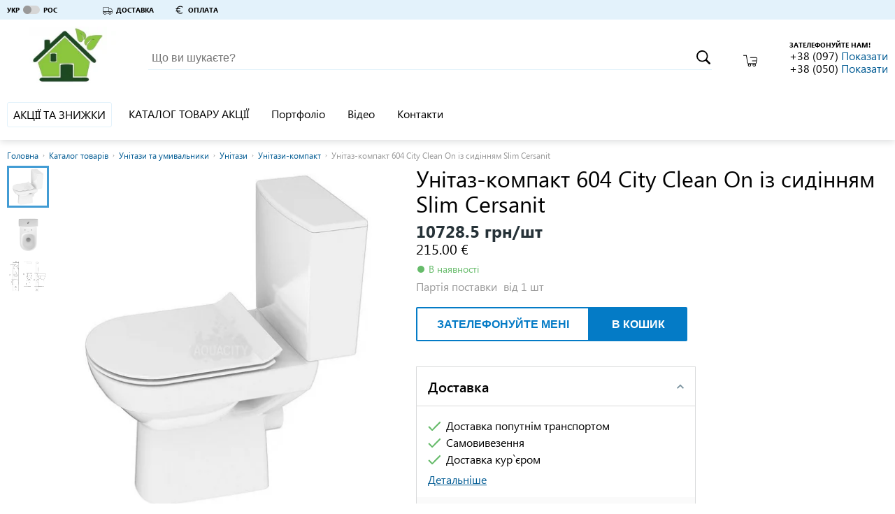

--- FILE ---
content_type: text/html; charset=utf-8
request_url: https://uteplenie-fasadov.ibud.ua/ua/company-prais/unitaz-kompakt-604-city-clean-on-s-sidenem-slim-cersanit-uteplenie-fasadov-4259570
body_size: 31317
content:
<!DOCTYPE html>
<html lang="uk">
    <head><script>(function(w,i,g){w[g]=w[g]||[];if(typeof w[g].push=='function')w[g].push(i)})
(window,'GTM-KH7TDR','google_tags_first_party');</script><script>(function(w,d,s,l){w[l]=w[l]||[];(function(){w[l].push(arguments);})('set', 'developer_id.dYzg1YT', true);
		w[l].push({'gtm.start':new Date().getTime(),event:'gtm.js'});var f=d.getElementsByTagName(s)[0],
		j=d.createElement(s);j.async=true;j.src='/yfdu/';
		f.parentNode.insertBefore(j,f);
		})(window,document,'script','dataLayer');</script>
        <meta charset="utf-8">
        <meta name="viewport" content="width=device-width">
        <meta http-equiv="x-ua-compatible" content="IE=edge">
        <script>
    
</script>
    <script>(function (w, d, s, l, i){w[l]=w[l]||[];w[l].push({'gtm.start':
        new Date().getTime(),event:'gtm.js'});var f=d.getElementsByTagName(s)[0],
        j=d.createElement(s),dl=l!='dataLayer'?'&l='+l:'';j.async=true;j.src=
        '//www.googletagmanager.com/gtm.js?id='+i+dl;f.parentNode.insertBefore(j,f);
    })(window, document, 'script', 'dataLayer', 'GTM-KH7TDR');</script>
        <style>.async-hide { visibility: hidden !important} </style>
<script>(function(a,s,y,n,c,h,i,d,e){s.className+=' '+y;h.start=1*new Date;
    h.end=i=function(){s.className=s.className.replace(RegExp(' ?'+y),'')};
            (a[n]=a[n]||[]).hide=h;setTimeout(function(){i();h.end=null},c);h.timeout=c;
            })(window,document.documentElement,'async-hide','dataLayer',4000,
            {'GTM-KH7TDR':true});</script>
<!-- GPT Async Tag -->
<script async='async' src='https://www.googletagservices.com/tag/js/gpt.js'></script>
<script>var googletag=googletag||{};googletag.cmd=googletag.cmd||[];</script>
        <title>Унітаз-компакт 604 City Clean On із сидінням Slim Cersanit ціна | Термодім ibud.ua</title>
                    <meta name="description" content="Габарити унітазу (ВхШхГ): 770x360x670. Зливи: горизонтальні. Тип установки: підлоговий. Підведення води: нижнє. Комплектація: із бачком. Зливний механізм бачка: Функція 3/5 л. Особливості: Сидіння ...">
                        <link rel="canonical" href="https://uteplenie-fasadov.ibud.ua/ua/company-prais/unitaz-kompakt-604-city-clean-on-s-sidenem-slim-cersanit-uteplenie-fasadov-4259570"/>        <link rel="sitemap" type="application/xml" href="https://uteplenie-fasadov.ibud.ua/sitemap.xml">        <meta property="og:title" content="Унітаз-компакт 604 City Clean On із сидінням Slim Cersanit ціна | Термодім ibud.ua" />
                    <meta property="og:description" content="Габарити унітазу (ВхШхГ): 770x360x670. Зливи: горизонтальні. Тип установки: підлоговий. Підведення води: нижнє. Комплектація: із бачком. Зливний механізм бачка: Функція 3/5 л. Особливості: Сидіння ..." />
                
        <script src="https://ajax.googleapis.com/ajax/libs/webfont/1.6.26/webfont.js"></script>
        <script id="grecaptcha" src="https://www.google.com/recaptcha/api.js?render=6LeeyNsZAAAAAK80uVDmbLdE31vklw-HiZt5ARi0"></script>
        <script>WebFontConfig = {custom: {families: ['SegoeUI']}, google: {families: ["Roboto", "Roboto:bold", "Roboto:light", "Roboto Condensed", "Roboto Condensed:bold"]}}, WebFont.load(WebFontConfig);</script>
        <noscript>
            <style type="text/css">
                .lazy_img {display: none !important;}
            </style>
        </noscript>
        <script>
            window.google = false;
        </script>
        <meta property="og:image" content="https://imageserver.ibud.ua/first/2018/03/19/258x258x1/5aaf89ec344ad4031-aece21bbb41a14bf55e844eb6b643b3f.jpg" />
<meta property="og:type" content="price" />
<meta property="og:site_name" content="Термодім | ibud.ua" />
<meta property="og:url" content="https://uteplenie-fasadov.ibud.ua/ua/company-prais/unitaz-kompakt-604-city-clean-on-s-sidenem-slim-cersanit-uteplenie-fasadov-4259570" />

                        <link rel="canonical" href="https://uteplenie-fasadov.ibud.ua/ua/company-prais/unitaz-kompakt-604-city-clean-on-s-sidenem-slim-cersanit-uteplenie-fasadov-4259570"/>                <!-- Google tag (gtag.js) -->
        <script async src="https://www.googletagmanager.com/gtag/js?id=G-WF9BZP11YR"></script>
        <script>
            window.dataLayer = window.dataLayer || [];
            function gtag(){dataLayer.push(arguments);}
            gtag('js', new Date());

            gtag('config', "G-WF9BZP11YR");
        </script>
                <meta name="format-detection" content="telephone=no"/>
        <meta name="mobile-web-app-capable" content="yes" />
        <link rel="shortcut icon" href="/favicon.ico" type="image/x-icon" />
        <link rel="apple-touch-icon" href="/media/images/icons/apple-touch-icon.png" />
        <link rel="apple-touch-icon" sizes="57x57" href="/media/images/icons/apple-touch-icon-57x57.png" />
        <link rel="apple-touch-icon" sizes="72x72" href="/media/images/icons/apple-touch-icon-72x72.png" />
        <link rel="apple-touch-icon" sizes="76x76" href="/media/images/icons/apple-touch-icon-76x76.png" />
        <link rel="apple-touch-icon" sizes="114x114" href="/media/images/icons/apple-touch-icon-114x114.png" />
        <link rel="apple-touch-icon" sizes="120x120" href="/media/images/icons/apple-touch-icon-120x120.png" />
        <link rel="apple-touch-icon" sizes="144x144" href="/media/images/icons/apple-touch-icon-144x144.png" />
        <link rel="apple-touch-icon" sizes="152x152" href="/media/images/icons/apple-touch-icon-152x152.png" />
        <link rel="apple-touch-icon" sizes="180x180" href="/media/images/icons/apple-touch-icon-180x180.png" />
        <link rel="icon" sizes="192x192" href="/media/images/icons/android-ibud.png" />
        <link rel="mask-icon" href="/media/images/icons/website_icon.svg" color="blue" />
        <link rel="stylesheet" href="https://media.ibud.ua/css/company-shop__ua0.css?v=4284190401" type="text/css"/>

        <script type="text/javascript">!function(){"use strict";function e(e,t,c){e.addEventListener?e.addEventListener(t,c,!1):e.attachEvent&&e.attachEvent("on"+t,c)}function t(e){return window.localStorage&&localStorage.vf_ib_font_css_cache&&localStorage.vf_ib_font_css_cache_file===e}function c(){try{if(window.localStorage&&window.XMLHttpRequest)if(t(a))o(localStorage.vf_ib_font_css_cache);else{var e=new XMLHttpRequest;e.open("GET",a,!0),e.onreadystatechange=function(){4===e.readyState&&(o(e.responseText),localStorage.vf_ib_font_css_cache=e.responseText,localStorage.vf_ib_font_css_cache_file=a)},e.send()}else n()}catch(c){n()}}function n(){var e=document.createElement("link");e.href=a,e.rel="stylesheet",e.type="text/css",document.getElementsByTagName("head")[0].appendChild(e),document.cookie="vf_ib_font_css_cache"}function o(e){var t=document.createElement("style");t.setAttribute("type","text/css"),t.styleSheet?t.styleSheet.cssText=e:t.innerHTML=e,document.getElementsByTagName("head")[0].appendChild(t)}var a="/css/fonts.css";try{window.localStorage&&localStorage.vf_ib_font_css_cache||document.cookie.indexOf("vf_ib_font_css_cache")>-1?c():e(window,"load",c)}catch(s){document.cookie.indexOf("vf_ib_font_css_cache")>-1?c():e(window,"load",c)}}();</script>        <link rel="stylesheet" href="https://media.ibud.ua/css/vocolors/colors-blue.min.css?v=1756996826" type="text/css">        <script>function VfPageConstants(){};new function(){var CpageConstantConstants={"GLOBAL_LOCATION_PORTAL":1,"GLOBAL_LOCATION_VO_SUPPLIER":2,"GLOBAL_LOCATION_VO_PRODUCER":3,"GLOBAL_LOCATION_VO_COMPANY":4,"GLOBAL_LOCATION_CABINET_SUPPLIER":5,"GLOBAL_LOCATION_CABINET_PRODUCER":6,"GLOBAL_LOCATION_CABINET_COMPANY":7,"GLOBAL_LOCATION_CABINET_ADMIN":8,"GLOBAL_LOCATION_CABINET_USER":9,"CATALOG_DEPTH_TOP":1,"CATALOG_DEPTH_CATEGORY":2,"CATALOG_DEPTH_CATALOG":3,"CATALOG_DEPTH_SUBCATALOG":4,"CATALOG_DEPTH_PRODUCTION_TYPE":5,"CATALOG_DEPTH_SINGLE_ITEM":6,"CATALOG_DEPTH_NO_DEPTH":7,"CATALOG_NESTING_TYPE_ROOT":1,"CATALOG_NESTING_TYPE_LAST_CHILD":2,"CATALOG_NESTING_TYPE_HAS_CHILDREN":3,"CATALOG_NESTING_HAS_PARENT":4,"ITEM_TYPE_PRICE":1,"ITEM_TYPE_PRODUCT":2,"ITEM_TYPE_COMPANY":3,"ITEM_TYPE_PRODUCER":4,"ITEM_TYPE_SUPPLIER":5,"ITEM_TYPE_SUBCATALOG":6,"ITEM_TYPE_CATALOG":7,"ITEM_TYPE_MAIN":10,"ITEM_TYPE_COMPANY_REVIEW":11,"ITEM_TYPE_COMPANY_REGISTRATION":12,"ITEM_TYPE_NO_ACCESS":13,"ITEM_TYPE_SEARCH":14,"ITEM_TYPE_PROMOTION":16,"ITEM_TYPE_ARTICLE":17,"ITEM_TYPE_CONTACTS":18,"ITEM_TYPE_PORTFOLIO":19,"ITEM_TYPE_PHOTO":20,"ITEM_TYPE_VIDEO":21,"ITEM_TYPE_DOCUMENTS":22,"ITEM_TYPE_NEWS":23,"ITEM_TYPE_CONTENT":25,"ITEM_TYPE_SERVICE":26,"ITEM_TYPE_COMPARE":27,"REGION_SCOPE_NOREGION":1,"REGION_SCOPE_AREA":2,"REGION_SCOPE_CITY":3,"REGION_SCOPE_MISSING":4,"LOCATION_FILTER_BRAND":1,"LOCATION_FILTER_OPTIONS":2,"LOCATION_FILTER_FILTER":3,"FILTER_WORD_DEFAULT":"filter","FILTER_DELIMITER":"_"};var CpageConstantStatic={"portalPages":["","catalog-category","catalog-companies","catalog","cat-companies","cart","kompanii","prices","products","product","similar","search","checkout","area-catalog-category","area-catalog-companies","area-catalog","area-cat-companies","area-kompanii","area-prices","area-products","area-product","area-similar","area-search","area-index","city-catalog-category","city-catalog-companies","city-catalog","city-cat-companies","city-kompanii","city-prices","city-products","city-product","city-similar","city-search","city-index","city-promotions","promotions","promotion","city-promotion","catalog-promotions","city-catalog-promotions"],"companyVOPages":["about-company","action","actions","all-video-brand","all-techno-docs","all-techno-docs-brand","brand-prices","brand-reviews","basket","catalog-products-brand","company-delivery","company-guarranty","company-return","company-page","company-payments","company-prais","contakty","dokumenty-companii","full-press-release","list-photo-company","list-photo-brand","news-brand","news-suplier","suplier","statti-brand","statya-brand","companies-brand","otzivi-companii","photo-brand","polnaya-statya-companii","polniu-pressreliz-companii","portfolio-brand","portfolio-company","praisy-companii","pressrelizy-companii","proceed","promo-visit-add-cookie","stati-companii","video-company","videolist-company","vo-poisk","brand-pressreliz","404","loadajax","scr","json","send-mail","paralax","closed","documents","robots","page","suplier-contact","suplier-pressreliz","portfolio-suplier","list-photo-suplier","photo-suplier","brand-suplier-page","shop-brand-style-guide"],"brandVOPages":["all-video-brand","all-techno-docs-brand","brand-reviews","catalog-products-brand","list-photo-brand","news-brand","statti-brand","statya-brand","companies-brand","photo-brand","portfolio-brand","producer","brand-pressreliz","brand-video"],"supplierVOPages":["suplier","news-suplier","suplier-contact","suplier-pressreliz","portfolio-suplier","list-photo-suplier","photo-suplier","brand-suplier-page"],"commonPages":["404","loadajax","scr","json","paralax","closed","robots","page","go"],"simplePages":["","catalog-category","catalog-companies","catalog","cat-companies","kompanii","prices","products","product","similar","poisk","search","checkout","promotions","promotion","catalog-promotions"],"areaPages":["area-catalog-category","area-catalog-companies","area-catalog","area-cat-companies","area-kompanii","area-prices","area-products","area-product","area-similar","poisk-po-regionam","area-search","area-index"],"cityPages":["city-catalog-category","city-catalog-companies","city-catalog","city-cat-companies","city-kompanii","city-prices","city-products","city-product","city-similar","poisk-v-regione","city-search","city-index","city-promotions","city-promotion","city-catalog-promotions"],"companyCabinetPages":["advertisting-posibility","all-clicked-company-statistic","all-clicked-phone-statistic","all-clicked-prices-stat","all-payment-statistic","all-phone-statistic","all_price_action","all_price_action_view","cabinet-actions","company-catalogs-management","company-counter","company-sms-stat","control-substrate","daily-click-company-statistic","daily-click-phone-statistic","daily-click-price-statistic","daily-phone-statistic","dayly-payment-statistic","documentu-kompanii","filialy","general-settings","gosregistraciya","grafik-robotu","kompaniya","letters","lichnaya-informacia","obratnie-zvonki","offer","online-zakazy","oplata-i-dostavka","pay-form","prais-predlojeniya","site-design","startovaya","stati-kompanii","statistika-kompanii","summary-phone-statistic","update-prices-cost","upravlenie-dokumentami","upravlenie-menu-catalogov","upravlenie-menu","upravlenie-novostyami","upravlenie-photo-portfolio","upravlenie-portfolio","upravlenie-slayderom","upravlenie-statyami-fullart","upravlenie-statyami","upravlenie-video","ustarevshie-ceni","vneshyaya-statistika","vo-export-prais-page","manage-secure-connection"],"brandCabinetPages":["brand-startovaya","brand-lichnaya-informacia","brand-kompaniya","brand-branches","brand-dealers","brand-products","brand-video-list","brand-statti","brand-press","brand-docs","brand-importers","brand-portfolio","brand-stats","brand-photo-portfolio"],"supplierCabinetPages":["suplier-startovaya","suplier-lichnaya-informacia","suplier-kompaniya","suplier-branches","suplier-brands","suplier-news","suplier-portfolio","suplier-stat","suplier-photo-portfolio","supplier-offers","manage-supplier-costs","xml-sprice-import-settings","manage-companies","vo-export-offer-page"],"adminCabinetPages":["admin-products"],"regionalPageRelation":{"catalog-category":{"area":"area-catalog-category","city":"city-catalog-category"},"catalog-companies":{"area":"area-catalog-companies","city":"city-catalog-companies"},"catalog":{"area":"area-catalog","city":"city-catalog"},"cat-companies":{"area":"area-cat-companies","city":"city-cat-companies"},"kompanii":{"area":"area-kompanii","city":"city-kompanii"},"prices":{"area":"area-prices","city":"city-prices"},"products":{"area":"area-products","city":"city-products"},"product":{"area":"area-product","city":"city-product"},"similar":{"area":"area-similar","city":"city-similar"},"search":{"area":"area-search","city":"city-search"},"index":{"area":"area-index","city":"city-index"},"promotions":{"city":"city-promotions"},"promotion":{"city":"city-promotion"},"catalog-promotions":{"city":"city-catalog-promotions"}},"oldFilterDelimiters":[";"]};for(var key in CpageConstantConstants){if(CpageConstantConstants.hasOwnProperty(key)){VfPageConstants.prototype[key]=CpageConstantConstants[key];};};for(var key in CpageConstantStatic){if(CpageConstantStatic.hasOwnProperty(key)){VfPageConstants.prototype[key]=CpageConstantStatic[key];};};};var vf_page_constant=new VfPageConstants();function VfPage(){};new function(){var CpageConstants={"GLOBAL_LOCATION_PORTAL":1,"GLOBAL_LOCATION_VO_SUPPLIER":2,"GLOBAL_LOCATION_VO_PRODUCER":3,"GLOBAL_LOCATION_VO_COMPANY":4,"GLOBAL_LOCATION_CABINET_SUPPLIER":5,"GLOBAL_LOCATION_CABINET_PRODUCER":6,"GLOBAL_LOCATION_CABINET_COMPANY":7,"GLOBAL_LOCATION_CABINET_ADMIN":8,"GLOBAL_LOCATION_CABINET_USER":9,"CATALOG_DEPTH_TOP":1,"CATALOG_DEPTH_CATEGORY":2,"CATALOG_DEPTH_CATALOG":3,"CATALOG_DEPTH_SUBCATALOG":4,"CATALOG_DEPTH_PRODUCTION_TYPE":5,"CATALOG_DEPTH_SINGLE_ITEM":6,"CATALOG_DEPTH_NO_DEPTH":7,"CATALOG_NESTING_TYPE_ROOT":1,"CATALOG_NESTING_TYPE_LAST_CHILD":2,"CATALOG_NESTING_TYPE_HAS_CHILDREN":3,"CATALOG_NESTING_HAS_PARENT":4,"ITEM_TYPE_PRICE":1,"ITEM_TYPE_PRODUCT":2,"ITEM_TYPE_COMPANY":3,"ITEM_TYPE_PRODUCER":4,"ITEM_TYPE_SUPPLIER":5,"ITEM_TYPE_SUBCATALOG":6,"ITEM_TYPE_CATALOG":7,"ITEM_TYPE_MAIN":10,"ITEM_TYPE_COMPANY_REVIEW":11,"ITEM_TYPE_COMPANY_REGISTRATION":12,"ITEM_TYPE_NO_ACCESS":13,"ITEM_TYPE_SEARCH":14,"ITEM_TYPE_PROMOTION":16,"ITEM_TYPE_ARTICLE":17,"ITEM_TYPE_CONTACTS":18,"ITEM_TYPE_PORTFOLIO":19,"ITEM_TYPE_PHOTO":20,"ITEM_TYPE_VIDEO":21,"ITEM_TYPE_DOCUMENTS":22,"ITEM_TYPE_NEWS":23,"ITEM_TYPE_CONTENT":25,"ITEM_TYPE_SERVICE":26,"ITEM_TYPE_COMPARE":27,"REGION_SCOPE_NOREGION":1,"REGION_SCOPE_AREA":2,"REGION_SCOPE_CITY":3,"REGION_SCOPE_MISSING":4,"LOCATION_FILTER_BRAND":1,"LOCATION_FILTER_OPTIONS":2,"LOCATION_FILTER_FILTER":3,"FILTER_WORD_DEFAULT":"filter","FILTER_DELIMITER":"_"};var CpageStatic={"filterArray":{"1":"brands","2":"option","3":"filter"},"portalPages":["","catalog-category","catalog-companies","catalog","cat-companies","cart","kompanii","prices","products","product","similar","search","checkout","area-catalog-category","area-catalog-companies","area-catalog","area-cat-companies","area-kompanii","area-prices","area-products","area-product","area-similar","area-search","area-index","city-catalog-category","city-catalog-companies","city-catalog","city-cat-companies","city-kompanii","city-prices","city-products","city-product","city-similar","city-search","city-index","city-promotions","promotions","promotion","city-promotion","catalog-promotions","city-catalog-promotions"],"companyVOPages":["about-company","action","actions","all-video-brand","all-techno-docs","all-techno-docs-brand","brand-prices","brand-reviews","basket","catalog-products-brand","company-delivery","company-guarranty","company-return","company-page","company-payments","company-prais","contakty","dokumenty-companii","full-press-release","list-photo-company","list-photo-brand","news-brand","news-suplier","suplier","statti-brand","statya-brand","companies-brand","otzivi-companii","photo-brand","polnaya-statya-companii","polniu-pressreliz-companii","portfolio-brand","portfolio-company","praisy-companii","pressrelizy-companii","proceed","promo-visit-add-cookie","stati-companii","video-company","videolist-company","vo-poisk","brand-pressreliz","404","loadajax","scr","json","send-mail","paralax","closed","documents","robots","page","suplier-contact","suplier-pressreliz","portfolio-suplier","list-photo-suplier","photo-suplier","brand-suplier-page","shop-brand-style-guide"],"brandVOPages":["all-video-brand","all-techno-docs-brand","brand-reviews","catalog-products-brand","list-photo-brand","news-brand","statti-brand","statya-brand","companies-brand","photo-brand","portfolio-brand","producer","brand-pressreliz","brand-video"],"supplierVOPages":["suplier","news-suplier","suplier-contact","suplier-pressreliz","portfolio-suplier","list-photo-suplier","photo-suplier","brand-suplier-page"],"commonPages":["404","loadajax","scr","json","paralax","closed","robots","page","go"],"simplePages":["","catalog-category","catalog-companies","catalog","cat-companies","kompanii","prices","products","product","similar","poisk","search","checkout","promotions","promotion","catalog-promotions"],"areaPages":["area-catalog-category","area-catalog-companies","area-catalog","area-cat-companies","area-kompanii","area-prices","area-products","area-product","area-similar","poisk-po-regionam","area-search","area-index"],"cityPages":["city-catalog-category","city-catalog-companies","city-catalog","city-cat-companies","city-kompanii","city-prices","city-products","city-product","city-similar","poisk-v-regione","city-search","city-index","city-promotions","city-promotion","city-catalog-promotions"],"companyCabinetPages":["advertisting-posibility","all-clicked-company-statistic","all-clicked-phone-statistic","all-clicked-prices-stat","all-payment-statistic","all-phone-statistic","all_price_action","all_price_action_view","cabinet-actions","company-catalogs-management","company-counter","company-sms-stat","control-substrate","daily-click-company-statistic","daily-click-phone-statistic","daily-click-price-statistic","daily-phone-statistic","dayly-payment-statistic","documentu-kompanii","filialy","general-settings","gosregistraciya","grafik-robotu","kompaniya","letters","lichnaya-informacia","obratnie-zvonki","offer","online-zakazy","oplata-i-dostavka","pay-form","prais-predlojeniya","site-design","startovaya","stati-kompanii","statistika-kompanii","summary-phone-statistic","update-prices-cost","upravlenie-dokumentami","upravlenie-menu-catalogov","upravlenie-menu","upravlenie-novostyami","upravlenie-photo-portfolio","upravlenie-portfolio","upravlenie-slayderom","upravlenie-statyami-fullart","upravlenie-statyami","upravlenie-video","ustarevshie-ceni","vneshyaya-statistika","vo-export-prais-page","manage-secure-connection"],"brandCabinetPages":["brand-startovaya","brand-lichnaya-informacia","brand-kompaniya","brand-branches","brand-dealers","brand-products","brand-video-list","brand-statti","brand-press","brand-docs","brand-importers","brand-portfolio","brand-stats","brand-photo-portfolio"],"supplierCabinetPages":["suplier-startovaya","suplier-lichnaya-informacia","suplier-kompaniya","suplier-branches","suplier-brands","suplier-news","suplier-portfolio","suplier-stat","suplier-photo-portfolio","supplier-offers","manage-supplier-costs","xml-sprice-import-settings","manage-companies","vo-export-offer-page"],"adminCabinetPages":["admin-products"],"regionalPageRelation":{"catalog-category":{"area":"area-catalog-category","city":"city-catalog-category"},"catalog-companies":{"area":"area-catalog-companies","city":"city-catalog-companies"},"catalog":{"area":"area-catalog","city":"city-catalog"},"cat-companies":{"area":"area-cat-companies","city":"city-cat-companies"},"kompanii":{"area":"area-kompanii","city":"city-kompanii"},"prices":{"area":"area-prices","city":"city-prices"},"products":{"area":"area-products","city":"city-products"},"product":{"area":"area-product","city":"city-product"},"similar":{"area":"area-similar","city":"city-similar"},"search":{"area":"area-search","city":"city-search"},"index":{"area":"area-index","city":"city-index"},"promotions":{"city":"city-promotions"},"promotion":{"city":"city-promotion"},"catalog-promotions":{"city":"city-catalog-promotions"}}};for(var key in CpageConstants){if(CpageConstants.hasOwnProperty(key)){VfPage.prototype[key]=CpageConstants[key];};};for(var key in CpageStatic){if(CpageStatic.hasOwnProperty(key)){VfPage.prototype[key]=CpageStatic[key];};};};VfPage.prototype.getGlobalLocationType=function(){return 4;};var vf_page=new VfPage();function VfLocation(){};new function(){var CLocationConstants=[];var CLocationStatic={"catalogLocationArrs":[]};for(var key in CLocationConstants){if(CLocationConstants.hasOwnProperty(key)){VfLocation.prototype[key]=CLocationConstants[key];};};for(var key in CLocationStatic){if(CLocationStatic.hasOwnProperty(key)){VfLocation.prototype[key]=CLocationStatic[key];};};var a={"page":"company-prais","pageNonregional":"company-prais","requestUrl":"https:\/\/uteplenie-fasadov.ibud.ua\/ua\/company-prais\/unitaz-kompakt-604-city-clean-on-s-sidenem-slim-cersanit-uteplenie-fasadov-4259570","gaRequestUrl":"https:\/\/uteplenie-fasadov.ibud.ua\/ua\/company-prais\/unitaz-kompakt-604-city-clean-on-s-sidenem-slim-cersanit-uteplenie-fasadov-4259570","countryID":"7","areaID":0,"centerCityID":null,"cityID":0,"globalLocationType":4,"regionScope":4,"catalogLocationID":4259570,"catalogLocationIDLink":"unitaz-kompakt-604-city-clean-on-s-sidenem-slim-cersanit-uteplenie-fasadov-4259570","catalogDepth":6,"catalogFilterWord":null,"catalogFilterString":false,"catalogFilterLink":null,"catalogLocationArr":{"categoryID":"23","catalogID":"6924","subcatalogID":"220","productionTypeCatalogID":0},"mainItemType":1,"mainItemInitialLetter":null,"filterWord":false,"filterStringID":null,"searchQuery":null,"voOwnerID":"23271"};for(var key in a){if(a.hasOwnProperty(key)){VfLocation.prototype[key]=a[key];};};delete VfLocation.prototype._instance;};VfLocation.prototype.getCurrentLocation=function(){return null;};VfLocation.prototype.getRequestUrl=function(){return "https:\/\/uteplenie-fasadov.ibud.ua\/ua\/company-prais\/unitaz-kompakt-604-city-clean-on-s-sidenem-slim-cersanit-uteplenie-fasadov-4259570";};VfLocation.prototype.getGARequestUrl=function(){return "https:\/\/uteplenie-fasadov.ibud.ua\/ua\/company-prais\/unitaz-kompakt-604-city-clean-on-s-sidenem-slim-cersanit-uteplenie-fasadov-4259570";};VfLocation.prototype.getCountryID=function(){return "7";};VfLocation.prototype.getCityLinkInfo=function(){return [];};VfLocation.prototype.getLastLevelCatalogID=function(){return 220;};var vf_location=new VfLocation();
</script>
<script async src="https://www.googletagmanager.com/gtag/js?id=UA-56276687-22"></script><script>
                              window.dataLayer = window.dataLayer || [];
                              function gtag(){dataLayer.push(arguments);}
                              gtag('js', new Date());
                            
                              gtag('config', 'UA-56276687-22');
                            </script>
            <script type="application/ld+json">
    {
        "@context": "http://schema.org",
        "@type": "BreadcrumbList",
        "itemListElement": [{"@type":"ListItem","position":1,"item":{"@id":"https://uteplenie-fasadov.ibud.ua/ua/praisy-companii","name":"Каталог товарів"}},{"@type":"ListItem","position":2,"item":{"@id":"https://uteplenie-fasadov.ibud.ua/ua/praisy-companii/134597","name":"Унітази та умивальники"}},{"@type":"ListItem","position":3,"item":{"@id":"https://uteplenie-fasadov.ibud.ua/ua/praisy-companii/134618","name":"Унітази"}},{"@type":"ListItem","position":4,"item":{"@id":"https://uteplenie-fasadov.ibud.ua/ua/praisy-companii/134651","name":"Унітази-компакт"}}]
    }
    </script>

        <!-- Matomo -->
        <script type="text/javascript">
        var canCollectMatomoStatistic = true;
                  var _paq = _paq || [];
          _paq.push(['enableLinkTracking']);
          (function() {
            var u="//piwik.ibud.ua/";
            _paq.push(['setTrackerUrl', u+'piwik.php']);
            _paq.push(['setSiteId', '175']);
            var d=document, g=d.createElement('script'), s=d.getElementsByTagName('script')[0];
            g.type='text/javascript'; g.async=true; g.defer=true; g.id='piwikjs'; g.src=u+'piwik.js'; s.parentNode.insertBefore(g,s);
          })();
                </script>
        <!-- End Matomo Code -->

            </head>
    <body class="no-script">
        <!-- Google Tag Manager iframe -->
<noscript style="display:none;"><iframe src="//www.googletagmanager.com/ns.html?id=GTM-KH7TDR" height="0" width="0" style="display:none;visibility:hidden"></iframe></noscript>        <svg xmlns="http://www.w3.org/2000/svg" xmlns:xlink="http://www.w3.org/1999/xlink" width="0" height="0" style="position:absolute"><symbol id="icon-arrow-to-right" viewBox="0 0 16 16"><path fill="#444" d="M2 1v14l12-7z"></path></symbol><symbol id="icon-arrow_bottom" viewBox="0 0 34.02 34.02"><path d="M5.94 8.23l7.99 7.67 2.08 1.83 1.92-1.83 8-7.67v5.42l-10 9.6-9.99-9.6V8.23z"></path></symbol><symbol id="icon-basket_" viewBox="0 0 36.06 30"><path d="M35.23 7.08a3.79 3.79 0 0 0-2.81-1.36H18.53a.91.91 0 1 0 0 1.82h13.88a2.15 2.15 0 0 1 1.49.61 1.63 1.63 0 0 1 .37 1.54l-.82 4.53h-10a.91.91 0 1 0 0 1.82h9.71l-.82 4.35A1.36 1.36 0 0 1 31 21.47H13.6a1.44 1.44 0 0 1-1.36-1.09L8.73.73A.88.88 0 0 0 7.82 0h-7a.92.92 0 0 0 0 1.83h6.3l3.45 19.06a3.12 3.12 0 0 0 2.27 2.52 4.06 4.06 0 1 0 7.24 2.4 4 4 0 0 0-.73-2.27h5.54a4 4 0 0 0-.73 2.27 4.08 4.08 0 1 0 7.38-2.36A3.33 3.33 0 0 0 34 20.92l2-10.7a3.79 3.79 0 0 0-.77-3.14zM18.31 26.29a2.19 2.19 0 1 1-2.19-2.19 2.16 2.16 0 0 1 2.19 2.14zM28 28.48a2.19 2.19 0 1 1 2.19-2.19 2.16 2.16 0 0 1-2.14 2.19z"></path></symbol><symbol id="icon-buble" viewBox="0 0 45.86 43.86"><path d="M39.09 5.79A24.71 24.71 0 0 0 22.93 0 24.71 24.71 0 0 0 6.77 5.79 18.68 18.68 0 0 0 0 19.93c0 6.47 3.55 12.18 9 15.8a14.88 14.88 0 0 1-2.79 6.67l-1 1.46H7a13.81 13.81 0 0 0 7.82-2.52 15.37 15.37 0 0 0 2.47-2.1 26.27 26.27 0 0 0 5.66.62 24.71 24.71 0 0 0 16.16-5.79 18.68 18.68 0 0 0 6.77-14.14 18.68 18.68 0 0 0-6.79-14.14zm-1.21 26.87A22.86 22.86 0 0 1 22.93 38a24.38 24.38 0 0 1-5.77-.69l-.57-.14-.37.46a12.7 12.7 0 0 1-2.54 2.22 12.35 12.35 0 0 1-5 2 14.53 14.53 0 0 0 2.14-6.57v-.53l-.45-.29c-5.23-3.32-8.56-8.61-8.56-14.54A16.82 16.82 0 0 1 8 7.2a22.86 22.86 0 0 1 14.93-5.34A22.86 22.86 0 0 1 37.88 7.2 16.82 16.82 0 0 1 44 19.93a16.82 16.82 0 0 1-6.12 12.73zm-18.72-5.49l-7.79-7.79L10 20.79 19.12 30l16.33-16.29L34 12.3z"></path></symbol><symbol id="icon-callback" viewBox="0 0 19 18"><path d="M17.892 12.5c-1.25 0-2.45-.2-3.57-.57a1.02 1.02 0 0 0-1.02.24l-2.2 2.2a15.045 15.045 0 0 1-6.59-6.59l2.2-2.21a.96.96 0 0 0 .25-1A11.36 11.36 0 0 1 6.392 1c0-.55-.45-1-1-1h-3.5c-.55 0-1 .45-1 1 0 9.39 7.61 17 17 17 .55 0 1-.45 1-1v-3.5c0-.55-.45-1-1-1zm-1-3.5h2a9 9 0 0 0-9-9v2c3.87 0 7 3.13 7 7zm-4 0h2c0-2.76-2.24-5-5-5v2c1.66 0 3 1.34 3 3z"></path></symbol><symbol id="icon-car" viewBox="0 0 34.02 34.02"><path d="M32.6 16.39c-1-1.12-2-2.25-3.05-3.36a3.88 3.88 0 0 0-3.43-1.26c-1.39.14-2.78.2-4.24.31V9.32c0-.89-.17-.92-.94-.92H1.33c-.75 0-.87.13-.88.89s0 1.56 0 2.41v3.17c0 .26-.09 2 0 2v11.2a1.59 1.59 0 0 0 1.7 1.68h1.06c.58 2.15 1.83 3.63 4.1 3.8 2.68.2 4.21-1.33 4.91-3.77h8.32c.72 2.39 2.23 3.72 4.24 3.8a4.43 4.43 0 0 0 2.73-.76 4.76 4.76 0 0 0 2-3.07h1.61a2.25 2.25 0 0 0 2.48-2.42v-8.29a3.81 3.81 0 0 0-1-2.65zM1.85 19.48v-3.76-2.57V9.9h18.6v12.85H1.84zm5.86 12.81a3.14 3.14 0 0 1-3.16-3.1 3.16 3.16 0 1 1 6.32-.07 3.14 3.14 0 0 1-3.16 3.17zm17.31 0A3.16 3.16 0 0 1 25 26a3.16 3.16 0 1 1 0 6.32zm7.19-4.6a.73.73 0 0 1-.77.74h-1.93a4.74 4.74 0 0 0-2-3.07 4.41 4.41 0 0 0-2.74-.75 4.55 4.55 0 0 0-4.2 3.83h-7c-.93 0-1.43-.14-1.79-1.13a4.32 4.32 0 0 0-4.39-2.71 4.54 4.54 0 0 0-4 3.35c0 .15-.09.29-.14.42-1.38.17-1.38.17-1.38-1.17v-3.1h30.35c0 1.23.02 2.41-.01 3.58zm.1-5H21.93c0-.21-.05-.4-.05-.59v-7.9c0-.56.14-.78.72-.8 1.31-.06 2.63-.17 3.94-.27a2.43 2.43 0 0 1 2.11.84c1 1.15 2.08 2.26 3.07 3.44a2.39 2.39 0 0 1 .58 1.28c.06 1.31.01 2.64.01 4.02z"></path></symbol><symbol id="icon-chekbox" viewBox="0 0 29.74 21.9"><path fill="#010101" d="M29.74 3.54L26.21 0 11.33 14.88l-7.79-7.8L0 10.62l11.29 11.29.04-.05.04.05L29.74 3.54z"></path></symbol><symbol id="icon-close-icon" viewBox="0 0 191.414 191.414"><path d="M107.888 96.142l80.916-80.916c3.48-3.48 3.48-8.701 0-12.181s-8.701-3.48-12.181 0L95.707 83.961 14.791 3.045c-3.48-3.48-8.701-3.48-12.181 0s-3.48 8.701 0 12.181l80.915 80.916L2.61 177.057c-3.48 3.48-3.48 8.701 0 12.181 1.74 1.74 5.22 1.74 6.96 1.74s5.22 0 5.22-1.74l80.916-80.916 80.916 80.916c1.74 1.74 5.22 1.74 6.96 1.74 1.74 0 5.22 0 5.22-1.74 3.48-3.48 3.48-8.701 0-12.181l-80.914-80.915z"></path></symbol><symbol id="icon-equals" viewBox="0 0 15 9"><path d="M0 9h15V6H0zm0-9v3h15V0z"></path></symbol><symbol id="icon-euro" viewBox="0 0 34.02 34.02"><path class="cls-1" d="M19.27 28.34a11.07 11.07 0 0 1-8.7-4.34l-.85-1.14h8.84v-2.65h-9.8l-.13-.54a9.75 9.75 0 0 1-.22-2.41A7.52 7.52 0 0 1 8.64 15l.16-.49h9.76v-2.63H9.72l.85-1.14a11.07 11.07 0 0 1 8.7-4.34 10.51 10.51 0 0 1 7.1 2.77l2-2a13.19 13.19 0 0 0-9.14-3.36 13.19 13.19 0 0 0-12.12 7.66l-.19.41h-3.2v2.64h2.52l-.31.94a10.46 10.46 0 0 0-.17 1.81 13.65 13.65 0 0 0 .17 1.81l.31.94H3.72v2.64h3.2l.19.41a13.19 13.19 0 0 0 12.15 7.71 13.89 13.89 0 0 0 8.32-2.84l-1.7-2a10.43 10.43 0 0 1-6.61 2.4z"></path></symbol><symbol id="icon-facebook" viewBox="0 0 112.196 112.196"><circle cx="56.098" cy="56.098" r="56.098" fill="#3b5998"></circle><path d="M70.201 58.294h-10.01v36.672H45.025V58.294h-7.213V45.406h7.213v-8.34c0-5.964 2.833-15.303 15.301-15.303l11.234.047v12.51h-8.151c-1.337 0-3.217.668-3.217 3.513v7.585h11.334l-1.325 12.876z" fill="#fff"></path></symbol><symbol id="icon-faivorites" viewBox="0 0 34.02 34.02"><path class="cls-1" d="M28.14 7.84a7.91 7.91 0 0 0-6.3-3A7.45 7.45 0 0 0 17 6.57a7.49 7.49 0 0 0-4.84-1.77 7.9 7.9 0 0 0-6.29 3c-1.18 1.56-2.33 4.38-1 9v.07a19.67 19.67 0 0 0 6.66 9s4.24 3.33 5.51 3.33 5.47-3.29 5.51-3.33a19.67 19.67 0 0 0 6.65-9v-.07c1.27-4.58.13-7.4-1.06-8.96zm-.66 8.51C25.21 23.33 17 27.43 17 27.43s-8.19-4.1-10.46-11.08c-2-7.14 2.37-9.76 5.62-9.76A5.43 5.43 0 0 1 17 9.37a5.39 5.39 0 0 1 4.83-2.78c3.26-.01 7.63 2.61 5.65 9.76z"></path></symbol><symbol id="icon-filer-icon" viewBox="0 0 35.04 32.48"><path d="M32.33.01H0l13.1 13.1V23.7l8.78 8.78V13.16L35.04.01zM19.64 12.23v14.81l-4.28-4.28V12.17L5.44 2.25h24.17z"></path></symbol><symbol id="icon-filter-icon-bg" viewBox="0 0 35.04 32.47"><path d="M32.33.01L0 0l13.11 13.1v10.59l8.78 8.78V13.16L35.04.01h-2.71z"></path></symbol><symbol id="icon-garantiya" viewBox="0 0 27.1 31.53"><path d="M27.22 3.58c0-.66-.19-.87-.81-1-3.36-.64-6.69-1.3-10-2a12 12 0 0 0-5-.11L1 2.58c-.78.16-.87.32-.87 1.09v9.12a17 17 0 0 0 1.3 6.69 15.61 15.61 0 0 0 4.22 5.93c2.4 2 4.85 4 7.27 6 .6.5.85.5 1.45 0 1.89-1.56 3.77-3.13 5.66-4.68a20.66 20.66 0 0 0 3.73-3.62 16.62 16.62 0 0 0 3.37-9.17c.07-1.64 0-3.32 0-5h.1zM25.7 4.75v8.48A15 15 0 0 1 21 24.06c-1.25 1.2-2.66 2.23-4 3.34-1.05.86-2.14 1.73-3.14 2.6a.31.31 0 0 1-.44 0l-6.51-5.37a14.74 14.74 0 0 1-4.56-6.76 14.66 14.66 0 0 1-.8-4.8V4L4 3.48l7.87-1.59a11.08 11.08 0 0 1 4.6.2l8.83 1.82.4.09zm-7.81 5.74a2.38 2.38 0 0 0-.31.28l-5.45 5.44a2.72 2.72 0 0 0-.26.41 1.79 1.79 0 0 0-.45-.46l-2-2a.73.73 0 1 0-1 1l2.71 2.71c.54.54.86.54 1.4 0l6.08-6.06a2.07 2.07 0 0 0 .3-.35.72.72 0 0 0-.11-.88.7.7 0 0 0-.91-.09z"></path></symbol><symbol id="icon-gift" viewBox="0 0 18 18"><path d="M7.22 4.87A.77.77 0 0 0 7 4.34L5.08 2.41a1.88 1.88 0 1 0-1.33 3.21h2.72a.75.75 0 0 0 .75-.75zm3.66 2.62H7.13v7.81a.82.82 0 0 0 .82.82H10a.82.82 0 0 0 .83-.82zm4.7-2.42a1.88 1.88 0 0 0-2.65-2.66l-2 2a.74.74 0 0 0-.17.48.76.76 0 0 0 .75.75h2.72a1.91 1.91 0 0 0 1.35-.57zm1.32-4a3.75 3.75 0 0 1-2.64 6.4h2.92a.82.82 0 0 1 .82.83V10a.82.82 0 0 1-.82.83h-.68v5.67A1.5 1.5 0 0 1 15 18H3a1.5 1.5 0 0 1-1.49-1.5v-5.63H.83A.82.82 0 0 1 0 10V8.32a.82.82 0 0 1 .82-.83h2.92a3.68 3.68 0 0 1-2.64-1.1 3.73 3.73 0 1 1 5.28-5.28L9 3.74l2.63-2.63a3.71 3.71 0 0 1 5.27-.02z"></path></symbol><symbol id="icon-google-plus" viewBox="0 0 32 32"><circle clip-rule="evenodd" cx="16" cy="16" fill="#E02F2F" fill-rule="evenodd" r="16"></circle><g fill="#FFF"><path d="M19 5.998h-6.164c-2.82 0-5.475 1.979-5.475 4.453 0 2.528 1.922 4.494 4.791 4.494.2 0 .394-.045.584-.059-.188.355-.318.737-.318 1.154 0 .703.377 1.264.854 1.729-.358 0-.709.005-1.09.005C8.689 17.775 6 19.998 6 22.305 6 24.577 8.948 26 12.441 26c3.983 0 6.183-2.262 6.183-4.534 0-1.821-.538-2.913-2.199-4.091-.569-.401-1.656-1.38-1.656-1.956 0-.674.192-1.006 1.208-1.8 1.039-.812 1.776-1.781 1.776-3.111 0-1.581-.68-3.51-2.003-3.51H18l1-1zm-2.069 15.074c.048.212.077.429.077.649 0 1.836-1.185 3.271-4.58 3.271-2.415 0-4.158-1.528-4.158-3.364 0-1.799 2.163-3.298 4.579-3.271a5.326 5.326 0 0 1 1.564.249c1.311.913 2.251 1.428 2.518 2.466zm-3.868-6.849c-1.621-.047-3.162-1.813-3.441-3.94-.279-2.13.808-3.759 2.428-3.711 1.62.05 3.162 1.758 3.441 3.886.28 2.128-.807 3.813-2.428 3.765zM24 13.991v-3h-2v3h-3v2h3v3h2v-3h3v-2z"></path></g></symbol><symbol id="icon-if_clock" viewBox="0 0 50 50"><path d="M25 0a25 25 0 1 0 25 25A25 25 0 0 0 25 0zm16.26 41.26A23 23 0 1 1 48 25a23 23 0 0 1-6.74 16.26zM26 22.18V6a1 1 0 0 0-2 0v16.18A3 3 0 0 0 22.19 26q0 .13.11.26l-6 6a1 1 0 0 0 1.41 1.41l6-6A3 3 0 1 0 26 22.18z"></path></symbol><symbol id="icon-if_facebook" viewBox="0 0 32 32"><g transform="translate(.119 .148) scale(.2839)"><circle cx="56.098" cy="56.098" r="56.098" fill="#3b5998"></circle><path fill="#fff" d="M70.201 58.294h-10.01v36.672H45.025V58.294h-7.213V45.406h7.213v-8.34c0-5.964 2.833-15.303 15.301-15.303l11.234.047v12.51h-8.151c-1.337 0-3.217.668-3.217 3.513v7.585h11.334z"></path></g></symbol><symbol id="icon-if_facebook_h" viewBox="0 0 31.83 31.76"><path fill="#b4b4b4" d="M27.2 4.7A15.91 15.91 0 0 0 15.92.07V0A15.88 15.88 0 1 0 27.2 27.12a15.88 15.88 0 0 0 0-22.42zm-3 23.49a15 15 0 0 1-8.27 2.51 14.61 14.61 0 0 1-10.47-4.33 15.23 15.23 0 0 1-3.19-4.7 14.58 14.58 0 0 1 0-11.53 15.15 15.15 0 0 1 5.39-6.5 15 15 0 0 1 8.27-2.51 14.61 14.61 0 0 1 10.46 4.32 15.23 15.23 0 0 1 3.19 4.7 14.58 14.58 0 0 1 0 11.53 15.15 15.15 0 0 1-5.39 6.51z"></path><path fill="#b4b4b4" d="M18.31 9.27a6.22 6.22 0 0 1 1.52.25l.5-2.82a15.7 15.7 0 0 0-3.5-.37 3.6 3.6 0 0 0-3.1 1.38 4.84 4.84 0 0 0-.63 2.88v1.88h-2v2.75h2v9.52h3.73v-9.58h2.94l.25-2.76h-3.19v-2.12c0-.76.72-1.01 1.48-1.01z"></path></symbol><symbol id="icon-if_globe" viewBox="0 0 50 50"><path d="M25 0a25 25 0 1 0 25 25A25 25 0 0 0 25 0zm1 15a46 46 0 0 0 8.63-1A42.64 42.64 0 0 1 36 24H26zm0-2V2.1a6.73 6.73 0 0 1 3 1.55 18.63 18.63 0 0 1 5 8.25l.05.17A43.76 43.76 0 0 1 26 13zm-5-9.35a6.73 6.73 0 0 1 3-1.55V13a43.79 43.79 0 0 1-8.06-.9 27.08 27.08 0 0 1 1.47-3.6A15.18 15.18 0 0 1 21 3.65zM24 15v9H14a42.7 42.7 0 0 1 1.35-10A46 46 0 0 0 24 15zm-12 9H2a22.87 22.87 0 0 1 4.8-13.05 30 30 0 0 0 6.63 2.59A44.65 44.65 0 0 0 12 24zm0 2a44.73 44.73 0 0 0 1.4 10.47 30 30 0 0 0-6.6 2.59A22.87 22.87 0 0 1 2 26zm2 0h10v9a46 46 0 0 0-8.63 1A42.64 42.64 0 0 1 14 26zm10 11v10.9a6.73 6.73 0 0 1-3-1.55 18.63 18.63 0 0 1-5-8.25l-.05-.17A43.75 43.75 0 0 1 24 37zm5 9.32a6.73 6.73 0 0 1-3 1.55V37a43.79 43.79 0 0 1 8.06.9 27.08 27.08 0 0 1-1.47 3.6A15.18 15.18 0 0 1 29 46.35zM26 35v-9h10a42.7 42.7 0 0 1-1.35 10A46 46 0 0 0 26 35zm12-9h10a22.87 22.87 0 0 1-4.8 13.05 30 30 0 0 0-6.63-2.59A44.65 44.65 0 0 0 38 26zm0-2a44.72 44.72 0 0 0-1.4-10.47 30 30 0 0 0 6.63-2.59A22.87 22.87 0 0 1 48 24zm3.88-14.61A28.58 28.58 0 0 1 36 11.61a29.61 29.61 0 0 0-1.63-4A18.1 18.1 0 0 0 31 2.8a23 23 0 0 1 10.26 5.94c.22.21.42.43.62.65zM18.95 2.81a21.77 21.77 0 0 0-4.85 8.45l-.11.35a28.54 28.54 0 0 1-5.87-2.22c.2-.22.41-.44.62-.65a23 23 0 0 1 10.21-5.93zM8.12 40.61A28.56 28.56 0 0 1 14 38.39a29.6 29.6 0 0 0 1.63 4A18.1 18.1 0 0 0 19 47.2a23 23 0 0 1-10.26-5.94c-.22-.21-.42-.43-.62-.65zm22.94 6.58a21.77 21.77 0 0 0 4.85-8.45l.11-.35a28.55 28.55 0 0 1 5.88 2.23c-.2.22-.41.44-.62.65a23 23 0 0 1-10.23 5.92z"></path></symbol><symbol id="icon-if_google-plus" viewBox="0 0 32 32"><circle cx="16" cy="16" r="16" fill="#E02F2F" fill-rule="evenodd" clip-rule="evenodd"></circle><path fill="#FFF" d="M19 5.998h-6.164c-2.82 0-5.475 1.979-5.475 4.453 0 2.528 1.922 4.494 4.791 4.494.2 0 .394-.045.584-.059-.188.355-.318.737-.318 1.154 0 .703.377 1.264.854 1.729-.358 0-.709.005-1.09.005C8.689 17.775 6 19.998 6 22.305 6 24.577 8.948 26 12.441 26c3.983 0 6.183-2.262 6.183-4.534 0-1.821-.538-2.913-2.199-4.091-.569-.401-1.656-1.38-1.656-1.956 0-.674.192-1.006 1.208-1.8 1.039-.812 1.776-1.781 1.776-3.111 0-1.581-.68-3.51-2.003-3.51H18l1-1zm-2.069 15.074c.048.212.077.429.077.649 0 1.836-1.185 3.271-4.58 3.271-2.415 0-4.158-1.528-4.158-3.364 0-1.799 2.163-3.298 4.579-3.271a5.326 5.326 0 0 1 1.564.249c1.311.913 2.251 1.428 2.518 2.466zm-3.868-6.849c-1.621-.047-3.162-1.813-3.441-3.94-.279-2.13.808-3.759 2.428-3.711 1.62.05 3.162 1.758 3.441 3.886.28 2.128-.807 3.813-2.428 3.765zM24 13.991v-3h-2v3h-3v2h3v3h2v-3h3v-2z"></path></symbol><symbol id="icon-if_google-plus_h" viewBox="0 0 32 32"><path fill="#b4b4b4" d="M27.26 4.88A16 16 0 0 0 15.96.24V.17a15.92 15.92 0 1 0 11.3 27.19 15.92 15.92 0 0 0 0-22.48zm-3 23.55a15 15 0 0 1-8.29 2.51 14.65 14.65 0 0 1-10.5-4.33 15.26 15.26 0 0 1-3.2-4.71 14.62 14.62 0 0 1 0-11.55 15.19 15.19 0 0 1 5.4-6.53 15 15 0 0 1 8.29-2.51 14.65 14.65 0 0 1 10.48 4.33 15.26 15.26 0 0 1 3.2 4.71 14.62 14.62 0 0 1 0 11.55 15.19 15.19 0 0 1-5.39 6.53z"></path><path fill="#b4b4b4" d="M25.06 14.55h-2.89v-2.89a.41.41 0 0 0-.38-.38h-.81a.41.41 0 0 0-.38.38v2.89h-2.88a.41.41 0 0 0-.38.38v.82a.41.41 0 0 0 .38.38h2.89v2.89a.41.41 0 0 0 .38.38h.82a.41.41 0 0 0 .38-.38v-2.93h2.89a.41.41 0 0 0 .38-.38v-.82c-.02-.21-.21-.4-.4-.34z"></path><path fill="#b4b4b4" d="M15.46 17c-.63-.44-1.19-1.07-1.19-1.26 0-.38 0-.5.82-1.13a3.79 3.79 0 0 0 1.57-3 4 4 0 0 0-.78-2.46h.38c.13 0 .19 0 .25-.06l1.13-.82a.39.39 0 0 0 .13-.44 1.67 1.67 0 0 0-.31-.38h-5a5.38 5.38 0 0 0-1.7.31 4.37 4.37 0 0 0-3.14 3.83 4 4 0 0 0 4.14 4.08 1.74 1.74 0 0 0-.06.57 1.84 1.84 0 0 0 .25 1h-.06A5.57 5.57 0 0 0 6.8 20a2.86 2.86 0 0 0-.31 1.26 2.6 2.6 0 0 0 .31 1.19 4.68 4.68 0 0 0 3 1.88 9.42 9.42 0 0 0 2.32.25 7.21 7.21 0 0 0 2.07-.25 4.14 4.14 0 0 0 3.33-3.77A3.94 3.94 0 0 0 15.46 17zm-5.4-5.4a2.79 2.79 0 0 1 .5-2.07 1.48 1.48 0 0 1 1-.44h.06c1.13 0 2.2 1.26 2.39 2.76a2.62 2.62 0 0 1-.5 2.13 1.41 1.41 0 0 1-1.07.44c-1.13-.06-2.2-1.33-2.38-2.82zm2 11.43c-1.63 0-3-1-3-2.32 0-1.32 1.51-2.26 3.2-2.26h.06a2.93 2.93 0 0 1 1.07.19.63.63 0 0 0 .31.25c.75.57 1.32.94 1.44 1.51a1.07 1.07 0 0 1 .06.44c.07 1.5-1.06 2.25-3.13 2.19z"></path></symbol><symbol id="icon-if_home" viewBox="0 0 49.78 49.95"><path d="M49.61 25.25l-8.61-9V5h-6v3l2 2.08V7h2v7.2L25.72.36a1 1 0 0 0-1.44 0L.39 25.25a1 1 0 1 0 1.44 1.38L5 23.33V50h40V23.33l3.17 3.3a1 1 0 0 0 1.44-1.38zM30 48H20V29h10zm13 0H32V27H18v21H7V21.25L25 2.5l18 18.75z"></path></symbol><symbol id="icon-if_info" viewBox="0 0 50 50"><path d="M25 0a25 25 0 1 0 25 25A25 25 0 0 0 25 0zm0 48a23 23 0 1 1 23-23 23 23 0 0 1-23 23zm1.14-27.89h-2.33a.34.34 0 0 0-.32.36v16.46a.34.34 0 0 0 .36.32h2.34a.34.34 0 0 0 .32-.36V20.47a.34.34 0 0 0-.36-.36zm.07-7.21h-2.47a.34.34 0 0 0-.32.36v2.62a.34.34 0 0 0 .36.32h2.48a.34.34 0 0 0 .32-.36v-2.58a.34.34 0 0 0-.36-.36z"></path></symbol><symbol id="icon-if_invisible" viewBox="0 0 47.99 26"><path d="M47.85 12.39a43.19 43.19 0 0 0-6.91-6.16C36.68 3.17 30.76 0 24.09 0S11.5 3.17 7.24 6.23a43.19 43.19 0 0 0-6.91 6.16 1 1 0 0 0 0 1.3 43.19 43.19 0 0 0 6.91 6.16C11.5 22.91 17.42 26 24.09 26s12.59-3.13 16.85-6.19a43.19 43.19 0 0 0 6.91-6.16 1 1 0 0 0 0-1.26zm-31.26-9A22 22 0 0 1 24.09 2a22 22 0 0 1 7.5 1.39 10 10 0 1 1-15 0zM39.38 18.5c-4 2.87-9.46 5.57-15.3 5.57-6 0-11.61-2.87-15.68-5.81a44.24 44.24 0 0 1-4.82-4c-.5-.5-.85-.89-1.14-1.19A43.49 43.49 0 0 1 8.8 7.58a36.41 36.41 0 0 1 4.47-2.7 12 12 0 1 0 21.65 0 36.78 36.78 0 0 1 4.85 3 44.24 44.24 0 0 1 4.82 4c.49.47.86.85 1.15 1.16a43.49 43.49 0 0 1-6.36 5.46zM24.09 15a5 5 0 1 0-5-5 5 5 0 0 0 5 5zm0-8a3 3 0 1 1-3 3 3 3 0 0 1 3-3z"></path></symbol><symbol id="icon-if_key" viewBox="0 0 49.98 50"><path d="M39.55 1A16 16 0 0 0 19 21.57l-19 19v6.83L2.59 50h6.82L13 46.41V44h2.41L19 40.41V39h1.41L23 36.41V35h1.41l4-4A16 16 0 0 0 39.55 1zm-16 32H21v2.59L19.59 37H17v2.59L14.59 42H11v3.59L8.59 48H3.41l-1-1L19 30.43A1 1 0 0 0 17.58 29L2 44.59v-3.18l17.89-17.88a16.07 16.07 0 0 0 6.59 6.59zm20.35-7.1A14 14 0 1 1 48 16a14 14 0 0 1-4.1 9.9zM34 5a11 11 0 0 0-7.78 3.22l-.71.71 15.56 15.56.71-.71A11 11 0 0 0 34 5zm7 16.62L28.38 9A9 9 0 0 1 41 21.62z"></path></symbol><symbol id="icon-if_linkedin" viewBox="0 0 32 32"><g transform="translate(.265 -.019) scale(.28302)"><circle cx="56.098" cy="56.097" r="56.098" fill="#007ab9"></circle><path fill="#f1f2f2" d="M89.616 60.611v23.128H76.207V62.161c0-5.418-1.936-9.118-6.791-9.118-3.705 0-5.906 2.491-6.878 4.903-.353.862-.444 2.059-.444 3.268v22.524h-13.41s.18-36.546 0-40.329h13.411v5.715c-.027.045-.065.089-.089.132h.089v-.132c1.782-2.742 4.96-6.662 12.085-6.662 8.822 0 15.436 5.764 15.436 18.149zm-54.96-36.642c-4.587 0-7.588 3.011-7.588 6.967 0 3.872 2.914 6.97 7.412 6.97h.087c4.677 0 7.585-3.098 7.585-6.97-.089-3.956-2.908-6.967-7.496-6.967zm-6.791 59.77H41.27v-40.33H27.865z"></path></g></symbol><symbol id="icon-if_mail" viewBox="0 0 32 24"><path d="M0 0v3.91l16.08 7.55L32 3.92V0zm0 8.32V24h32V8.34l-15.91 7.54z"></path></symbol><symbol id="icon-if_message" viewBox="0 0 50 36"><path d="M0 .33v36h50v-36zm48 4.51l-2.66 2.32-17 14.84A5.19 5.19 0 0 1 25 23.33 5.19 5.19 0 0 1 21.66 22l-10.51-9.19-6.49-5.65L2 4.84V2.33h46zm0 2.65v21.84L34.88 18.92zM15.12 18.92L2 29.33V7.48zM2 34.33v-2.49l14.65-11.59 3.7 3.22A7.18 7.18 0 0 0 25 25.33a7.18 7.18 0 0 0 4.65-1.85l3.7-3.22L48 31.84v2.49z"></path></symbol><symbol id="icon-if_photo" viewBox="0 0 50 36.99"><title>if_photo</title><path d="M25.03 6.01a13 13 0 1 0 13 13 13 13 0 0 0-13-13zm7.77 20.78a11 11 0 1 1 3.22-7.78 11 11 0 0 1-3.22 7.78zm-7.77-16.78a9 9 0 1 0 9 9 9 9 0 0 0-9-9zm4.95 14a7 7 0 1 1 2-5 7 7 0 0 1-2 5zm17-20h-10a2.53 2.53 0 0 1-.58-.64c-.38-.53-.78-1.26-1.26-1.92a4.75 4.75 0 0 0-.83-.94A2.14 2.14 0 0 0 33.02 0h-16a2 2 0 0 0-1.12.33 4.31 4.31 0 0 0-1.11 1.18c-.47.66-.89 1.38-1.24 1.89a2.91 2.91 0 0 1-.46.53l-.09.06H3a3 3 0 0 0-3 3v27a3 3 0 0 0 3 3h44a3 3 0 0 0 3-3v-27a3 3 0 0 0-2.97-2.98zm1 30a1 1 0 0 1-1 1h-44a1 1 0 0 1-1-1v-27a1 1 0 0 1 1-1h10a2 2 0 0 0 1.07-.33 4.33 4.33 0 0 0 1.14-1.17c.46-.66.86-1.38 1.23-1.88a2.85 2.85 0 0 1 .48-.55l.11-.07h16a.54.54 0 0 1 .14.1 4.1 4.1 0 0 1 .63.78c.36.54.74 1.22 1.19 1.82a4.33 4.33 0 0 0 .79.84 2.06 2.06 0 0 0 1.26.46h10a1 1 0 0 1 1 1zm-39-25h-1a2 2 0 1 0 0 4h1a2 2 0 0 0 0-4z"></path></symbol><symbol id="icon-if_put_in" viewBox="0 0 47.96 49.05"><title>if_put_in</title><path d="M40.74 34.36l7.19-19a1 1 0 0 0-1.86-.7l-7 18.34H21L14.16 5.46a6.71 6.71 0 0 0-1.79-3.26 4.35 4.35 0 0 0-1.62-.91A6.92 6.92 0 0 0 8.66 1H2a2 2 0 1 0 2 2h4.66a5 5 0 0 1 1.49.19 2.31 2.31 0 0 1 1.23.87A6.15 6.15 0 0 1 12.23 6l8 32.25a16.74 16.74 0 0 0 .51 1.67 4.54 4.54 0 0 0 1.63 2.23 4.11 4.11 0 0 0 .56.31 4 4 0 1 0 6.51.53h6.12a4 4 0 1 0 6.37-.69A1 1 0 0 0 41 41H25.71a5 5 0 0 1-1.71-.24 2 2 0 0 1-1.14-1 9.14 9.14 0 0 1-.7-2L21.47 35h18.34a1 1 0 0 0 .93-.64zM39 43a2 2 0 1 1-2 2 2 2 0 0 1 2-2zm-13 0a2 2 0 1 1-2 2 2 2 0 0 1 2-2zm-.7-26.29l5.7 5.7 5.71-5.71a1 1 0 0 0-1.3-1.52l-.11.11-3.3 3.3V1a1 1 0 1 0-2 0v17.59l-3.29-3.29a1 1 0 1 0-1.52 1.3z"></path></symbol><symbol id="icon-if_right3" viewBox="0 0 49.66 40.47"><path d="M49.66 25L28 8.59V19a35.34 35.34 0 0 1-14.19-2.85A20.34 20.34 0 0 1 3.74 6.57a19 19 0 0 1-1.46-4C2.16 2 2.09 1.6 2 1.33S2 1.08 2 1V.94L0 1v.38a36.14 36.14 0 0 0 4 16 24.65 24.65 0 0 0 8.71 9.46A29.76 29.76 0 0 0 28 31v10.41zm-46-13.45c-.23-.72-.43-1.42-.6-2.11.35.55.73 1.11 1.17 1.68A23 23 0 0 0 13 17.94 38 38 0 0 0 29 21h1v-8.38L46.34 25 30 37.38V29h-1c-6.63 0-11.56-1.54-15.29-3.87A24.29 24.29 0 0 1 3.66 11.55z"></path></symbol><symbol id="icon-if_sale" viewBox="0 0 49.93 49.58"><path d="M49.17 29a2.48 2.48 0 0 0 .38-3.12L47 21.81l1.53-4.58a2.49 2.49 0 0 0-1.12-2.93l-4.21-2.41-.77-4.76a2.49 2.49 0 0 0-2.35-2.08l-4.81-.24L32.38 1a2.5 2.5 0 0 0-3.07-.76L25 2.32 20.62.25a2.48 2.48 0 0 0-3 .75l-2.9 3.81L9.85 5A2.48 2.48 0 0 0 7.5 7.13l-.77 4.76-4.18 2.41a2.48 2.48 0 0 0-1.12 2.94L3 21.81.39 25.88A2.48 2.48 0 0 0 .77 29l3.48 3.34-.39 4.81v.2a2.48 2.48 0 0 0 1.79 2.38l4.63 1.34 1.88 4.44A2.49 2.49 0 0 0 14.44 47a2.44 2.44 0 0 0 .5 0l4.73-1 3.73 3a2.48 2.48 0 0 0 3.14 0l3.73-3L35 47a2.45 2.45 0 0 0 .51 0 2.49 2.49 0 0 0 2.28-1.51l1.88-4.44 4.63-1.34a2.48 2.48 0 0 0 1.79-2.38v-.2l-.39-4.81L49.18 29zm-1.32-1.4l-4.17 4 .47 5.73a.54.54 0 0 1-.39.52l-5.52 1.59L36 44.75a.55.55 0 0 1-.5.34h-.11l-5.63-1.15-4.44 3.64a.55.55 0 0 1-.69 0l-4.44-3.64-5.67 1.16h-.11a.55.55 0 0 1-.5-.34l-2.24-5.29-5.49-1.6a.55.55 0 0 1-.39-.52l.47-5.73-4.15-4a.54.54 0 0 1-.11-.68l3.08-4.85-1.81-5.47v-.17a.55.55 0 0 1 .27-.45l5-2.87.92-5.67A.54.54 0 0 1 10 7l5.74-.23 3.44-4.59a.55.55 0 0 1 .44-.22l.23.05L25 4.46 30.16 2l.23-.05a.55.55 0 0 1 .44.22l3.45 4.6L40 7a.55.55 0 0 1 .52.46l.92 5.67 5 2.87a.55.55 0 0 1 .27.48v.17l-1.82 5.44 3.07 4.85a.54.54 0 0 1-.11.66zM34 26.61a3.43 3.43 0 0 0-3.41-2.3 3.43 3.43 0 0 0-3.44 2.3 8.89 8.89 0 0 0-.24 3.06 8.88 8.88 0 0 0 .24 3A3.43 3.43 0 0 0 30.59 35 3.43 3.43 0 0 0 34 32.72a8.91 8.91 0 0 0 .24-3 8.89 8.89 0 0 0-.24-3.11zm-1.62 3.07a9.87 9.87 0 0 1-.17 2.56 1.77 1.77 0 0 1-3.23 0 10 10 0 0 1-.15-2.57A9.91 9.91 0 0 1 29 27.1a1.77 1.77 0 0 1 3.23 0 9.94 9.94 0 0 1 .15 2.58zm-.71-15.61h-1.43a.49.49 0 0 0-.48.3L17.93 34.79a.19.19 0 0 0 .18.3h1.44a.47.47 0 0 0 .45-.3l11.82-20.42c.09-.15.03-.3-.15-.3zm-9.07 8.5a8.9 8.9 0 0 0 .24-3 8.87 8.87 0 0 0-.24-3 3.43 3.43 0 0 0-3.44-2.31 3.43 3.43 0 0 0-3.44 2.31 8.94 8.94 0 0 0-.24 3 8.91 8.91 0 0 0 .24 3 3.43 3.43 0 0 0 3.44 2.3 3.43 3.43 0 0 0 3.44-2.3zm-5.06-.47a9.93 9.93 0 0 1-.15-2.58 9.86 9.86 0 0 1 .15-2.57 1.58 1.58 0 0 1 1.62-1 1.58 1.58 0 0 1 1.62 1 9.92 9.92 0 0 1 .15 2.57 9.87 9.87 0 0 1-.15 2.58 1.58 1.58 0 0 1-1.62 1 1.58 1.58 0 0 1-1.62-1z"></path></symbol><symbol id="icon-if_speech_bubble" viewBox="0 0 50 50"><path d="M41.16 9.86A24.71 24.71 0 0 0 25 4.07 24.71 24.71 0 0 0 8.84 9.86 18.68 18.68 0 0 0 2.07 24c0 6.47 3.55 12.18 9 15.8a14.89 14.89 0 0 1-2.79 6.67l-1 1.46h1.77a13.82 13.82 0 0 0 7.82-2.52 15.37 15.37 0 0 0 2.47-2.1 26.27 26.27 0 0 0 5.66.62 24.71 24.71 0 0 0 16.16-5.79A18.68 18.68 0 0 0 47.93 24a18.68 18.68 0 0 0-6.77-14.14zm-1.21 26.87A22.86 22.86 0 0 1 25 42.07a24.38 24.38 0 0 1-5.77-.69l-.57-.14-.37.46a12.7 12.7 0 0 1-2.54 2.22 12.35 12.35 0 0 1-5 2 14.62 14.62 0 0 0 2.14-6.55v-.53l-.48-.3C7.26 35.22 3.93 29.93 3.93 24a16.82 16.82 0 0 1 6.12-12.73A22.86 22.86 0 0 1 25 5.93a22.86 22.86 0 0 1 14.95 5.34A16.82 16.82 0 0 1 46.07 24a16.82 16.82 0 0 1-6.12 12.73z"></path></symbol><symbol id="icon-if_star" viewBox="0 0 48.29 45.92"><path d="M48.28 17.54l-17.75-1L24.14 0l-.93 2.42-5.46 14.17-17.75 1L13.8 28.8 9.22 45.92l14.92-9.69 14.92 9.66-4.57-17.14zM35.79 41.43l-11.65-7.54-11.65 7.54 3.57-13.41-10.78-8.79 13.86-.72 5-13 5 13 13.86.72-10.78 8.78z"></path></symbol><symbol id="icon-if_stopwatch" viewBox="0 0 46 49.99"><path d="M46.41 25A23 23 0 0 0 25.5 4.08V0h-4v4.08A23 23 0 1 0 46.41 25zm-8.07 16.84A21 21 0 1 1 44.5 27a21 21 0 0 1-6.16 14.84zM24.5 24.18V11a1 1 0 0 0-2 0v13.19a3 3 0 0 0 0 5.63V32a1 1 0 0 0 2 0v-2.19a3 3 0 0 0 0-5.63zM38.38 9.29l1.51-1.51 1.29 1.29L44 6.24 39.77 2l-2.83 2.83 1.29 1.29-1.5 1.51z"></path></symbol><symbol id="icon-if_thumb_down" viewBox="0 0 50 50"><path d="M43.66 19.12a4 4 0 0 0 .77-5 5 5 0 0 0-1-1.18c-.15-.13-.71-.41-.78-.57-.17-.44.37-1.69.35-2.31-.13-3.75-4.73-4.43-7.66-4.75a59.77 59.77 0 0 0-11.89 0A37 37 0 0 0 14 7.69 20.21 20.21 0 0 1 8.19 8.9a7.21 7.21 0 0 0-1.93.1c-.48.24-.09-.11-.26.37A5.75 5.75 0 0 0 6 11a25.89 25.89 0 0 0 9.5-1.72 30.61 30.61 0 0 1 8-1.9 61.59 61.59 0 0 1 10.34-.15 15.65 15.65 0 0 1 5.9 1.19A2.08 2.08 0 0 1 41 10.73c-.11.91-1.14 2.07-.31 2.86s1.81.79 2.21 1.89c.47 1.29-.39 2-1.28 2.65-1.06.81-.44 1.43.33 2.11 1.14 1 1.53 2.62.27 3.73-.69.6-1.48.55-1.48 1.67s.7 2.38 0 3.38c-1 1.41-3.32 1-4.8.85-2-.2-3.92-.61-5.88-.9-1.59-.24-3.43-.45-4.52 1s-.58 3.7.14 5.25c1.15 2.45 4.22 8 .27 9.6-1.76.73-1.47-1.74-1.71-2.84a13.46 13.46 0 0 0-2.25-5c-2.17-3-5.9-4.51-7.62-7.79-.84-1.59-1.43-3.31-2.93-4.43A8.88 8.88 0 0 0 6 23.35v1.27c0 .9.05.7 1 .77a5 5 0 0 1 4.31 2.29c1 1.59 1.51 3.33 2.82 4.73s3.11 2.58 4.58 4a11.76 11.76 0 0 1 3 4.22c.63 1.6.46 3.63 1.28 5.11 1.05 1.89 3.38 1.44 4.84.31a5.53 5.53 0 0 0 2-4.83c-.16-2.45-1.42-4.58-2.37-6.79-.63-1.45-1.15-4 1.25-3.59s4.82.86 7.25 1.08c2.2.2 4.71.34 6.25-1.56a4 4 0 0 0 .77-3.12c-.07-.75-.24-.93.18-1.43a15.67 15.67 0 0 0 1.16-1.15 4.38 4.38 0 0 0-.66-5.54z"></path></symbol><symbol id="icon-if_timer" viewBox="0 0 58.2 50"><path d="M35.2 10a1 1 0 0 0-1 1v13.2a3 3 0 0 0 0 5.6V32a1 1 0 0 0 1 1 1.08 1.08 0 0 0 1-1v-2.1a3 3 0 0 0 0-5.6V11.1a1.1 1.1 0 0 0-1-1.1zm17.3-.7L54 7.8l1.3 1.3 2.9-2.8-4.3-4.2-2.8 2.8 1.3 1.3-1.5 1.5zM37.2 4.1V0h-4v4.1A22.77 22.77 0 0 0 25 6.4v2.3A20.91 20.91 0 0 1 56.1 27a20.83 20.83 0 0 1-20.9 20.9A22.06 22.06 0 0 1 25 45.3v2.35a23 23 0 0 0 33.2-20.6 23.12 23.12 0 0 0-21-22.95zM13 14.1h12a1 1 0 0 0 1-1 1.08 1.08 0 0 0-1-1H13a1 1 0 0 0-1 1 1.08 1.08 0 0 0 1 1zm4-4.8h5a1 1 0 0 0 0-2h-5a1 1 0 0 0 0 2zm-9 9.5h17a1 1 0 0 0 1-1 1.08 1.08 0 0 0-1-1H8a1 1 0 0 0-1 1 1.08 1.08 0 0 0 1 1zm18 3.8a1 1 0 0 0-1-1H1a1 1 0 0 0-1 1 1.08 1.08 0 0 0 1 1h24a1 1 0 0 0 1-.95zm-1 3.7H10a1 1 0 0 0-1 1 1.08 1.08 0 0 0 1 1h15a1 1 0 0 0 0-2zm1 5.8a1 1 0 0 0-1-1H7a1 1 0 0 0-1 1 1.08 1.08 0 0 0 1 1h18a1 1 0 0 0 1-1zm-1 3.7H13a1 1 0 0 0-1 1 1.08 1.08 0 0 0 1 1h12a1 1 0 0 0 0-2zm1 5.8a1 1 0 0 0-1-1H11a1 1 0 0 0-1 1 1.08 1.08 0 0 0 1 1h14a1 1 0 0 0 1-.95zm-4 3.7h-5a1 1 0 0 0-1 1 1.08 1.08 0 0 0 1 1h5a1 1 0 1 0 0-2z"></path></symbol><symbol id="icon-if_tones" viewBox="0 0 42 50.01"><path d="M41.83 35.17a3.07 3.07 0 0 0-.83-1.08c-.58-.49-1.25-.91-2-1.51a11.11 11.11 0 0 1-3.27-4.33A25.19 25.19 0 0 1 34 18a13.25 13.25 0 0 0-2.88-8.53 12.11 12.11 0 0 0-6.41-4 4 4 0 1 0-7.43 0 12.1 12.1 0 0 0-6.45 4.07A13.26 13.26 0 0 0 8 18a28.19 28.19 0 0 1-1.2 8.9 11.56 11.56 0 0 1-3.89 5.77c-.66.53-1.27.92-1.81 1.37a3.69 3.69 0 0 0-.73.79A2.12 2.12 0 0 0 0 36a3.46 3.46 0 0 0 .57 1.91 6.16 6.16 0 0 0 3 2.16A27.8 27.8 0 0 0 11 41.6c1.39.14 2.89.23 4.45.29A6 6 0 0 0 21 50a6 6 0 0 0 5.6-8.11 56 56 0 0 0 8.75-.89A13.82 13.82 0 0 0 40 39.31a4.85 4.85 0 0 0 1.46-1.4A3.46 3.46 0 0 0 42 36a2.06 2.06 0 0 0-.17-.83zM21 2a2 2 0 1 1-2 2 2 2 0 0 1 2-2zm4 42a4 4 0 1 1-7.43-2h6.86a4 4 0 0 1 .57 2zm14.76-7.18a4.28 4.28 0 0 1-2 1.4 26 26 0 0 1-6.87 1.39C28 39.89 24.6 40 21 40a74.54 74.54 0 0 1-13.94-1 12 12 0 0 1-3.95-1.39 2.88 2.88 0 0 1-.87-.81A1.45 1.45 0 0 1 2 36a1.25 1.25 0 0 1 .33-.36c.39-.34 1.11-.8 1.94-1.47a13.14 13.14 0 0 0 3.84-5.07A27.27 27.27 0 0 0 10 18a11.26 11.26 0 0 1 2.38-7.21 10.24 10.24 0 0 1 6.25-3.58 3.94 3.94 0 0 0 4.73 0 10.25 10.25 0 0 1 6.22 3.53A11.25 11.25 0 0 1 32 18a30.14 30.14 0 0 0 1.3 9.54 13.61 13.61 0 0 0 4.54 6.7c.75.59 1.4 1 1.78 1.34a1.82 1.82 0 0 1 .35.35L40 36a1.45 1.45 0 0 1-.24.82z"></path></symbol><symbol id="icon-if_twitter" viewBox="0 0 32 32"><path fill="#26A6D1" fill-rule="evenodd" d="M15.999.002c8.837 0 16 7.164 16 16 0 8.837-7.163 16-16 16s-16-7.163-16-16c0-8.836 7.163-16 16-16z" clip-rule="evenodd"></path><path fill="#fff" d="M26.002 10.781a7.964 7.964 0 0 1-2.24.597 3.815 3.815 0 0 0 1.715-2.095 7.906 7.906 0 0 1-2.477.919 3.95 3.95 0 0 0-2.846-1.194c-2.152 0-3.898 1.693-3.898 3.783 0 .297.034.586.101.863A11.184 11.184 0 0 1 8.321 9.7a3.676 3.676 0 0 0-.528 1.902c0 1.312.688 2.472 1.734 3.149a3.964 3.964 0 0 1-1.767-.474v.048c0 1.834 1.344 3.363 3.128 3.711a4.032 4.032 0 0 1-1.76.065c.496 1.504 1.936 2.598 3.643 2.628a7.971 7.971 0 0 1-4.843 1.62c-.315 0-.625-.018-.931-.053a11.283 11.283 0 0 0 5.978 1.701c7.172 0 11.094-5.768 11.094-10.768l-.011-.49a7.779 7.779 0 0 0 1.944-1.958z"></path></symbol><symbol id="icon-if_twitter_h" viewBox="0 0 31.92 31.92"><path fill="#b4b4b4" d="M27.27 4.78A16 16 0 0 0 15.96.13V0A16 16 0 0 0 4.65 4.65a14.76 14.76 0 0 0-3.39 5.09A15.71 15.71 0 0 0 0 15.92a15.94 15.94 0 0 0 15.9 16A15.9 15.9 0 0 0 27.27 4.78zm-3 23.5a15 15 0 0 1-8.29 2.51 14.77 14.77 0 0 1-10.51-4.34 15.27 15.27 0 0 1-3.2-4.71 14.63 14.63 0 0 1 0-11.56 15.19 15.19 0 0 1 5.4-6.53 15 15 0 0 1 8.29-2.51 14.66 14.66 0 0 1 10.49 4.33 15.27 15.27 0 0 1 3.2 4.71 14.63 14.63 0 0 1 0 11.56 15.2 15.2 0 0 1-5.4 6.54z"></path><path fill="#b4b4b4" d="M24.9 8.61a8.27 8.27 0 0 1-2.45.94A3.84 3.84 0 0 0 19.6 8.3a3.91 3.91 0 0 0-3.9 3.9 4.24 4.24 0 0 0 .13.88 11.31 11.31 0 0 1-8-4.08 4.08 4.08 0 0 0-.54 1.92 4.13 4.13 0 0 0 1.7 3.27 4.09 4.09 0 0 1-1.76-.5v.06a4 4 0 0 0 3.14 3.83 4.88 4.88 0 0 1-1 .13 3.06 3.06 0 0 1-.75-.06 3.85 3.85 0 0 0 3.64 2.7 8 8 0 0 1-4.84 1.63 4.76 4.76 0 0 1-.95-.06 11 11 0 0 0 17-9.3v-.5a8.44 8.44 0 0 0 1.95-2 7.14 7.14 0 0 1-2.26.63 3.84 3.84 0 0 0 1.74-2.14z"></path></symbol><symbol id="icon-if_up2_" viewBox="0 0 40.48 49.66"><path d="M41.41 22L25 .34 8.59 22H19a35.35 35.35 0 0 1-2.85 14.19A20.34 20.34 0 0 1 6.6 46.26a19 19 0 0 1-4 1.46c-.51.12-.92.19-1.2.23L1 48H.93v2h.38a36.14 36.14 0 0 0 16-4 24.65 24.65 0 0 0 9.46-8.71A29.76 29.76 0 0 0 30.91 22zM29 21c0 6.63-1.54 11.57-3.87 15.29a24.29 24.29 0 0 1-13.58 10c-.72.23-1.42.43-2.11.6.55-.35 1.11-.73 1.68-1.17A23 23 0 0 0 17.94 37 38 38 0 0 0 21 21v-1h-8.38L25 3.66 37.38 20H29z"></path></symbol><symbol id="icon-if_user_female3_" viewBox="0 0 40.12 42.93"><path d="M40 41.69a8.64 8.64 0 0 0-2.47-5.76c-2-2.06-4.82-3-7.15-4a18.63 18.63 0 0 1-3-1.41A3.51 3.51 0 0 1 25.93 29v-.1a22.82 22.82 0 0 0 4.63-1 6.55 6.55 0 0 0 1.8-.92 2.7 2.7 0 0 0 .64-.68 1.83 1.83 0 0 0 .29-1v-.23l-.1-.32-.27-.24a1.58 1.58 0 0 1-.36-.67 10.48 10.48 0 0 1-.37-2.51c-.06-1.06-.07-2.3-.07-3.63v-.79c0-3.39 0-7.19-1-10.31a8.7 8.7 0 0 0-2.38-4A6.75 6.75 0 0 0 24.08.95a6.92 6.92 0 0 0-4-1.13H20a13.45 13.45 0 0 0-5.14 1.34 10.43 10.43 0 0 0-5 5.63c-1.38 3.49-1.48 7.52-1.56 11a39.09 39.09 0 0 1-.22 4.52 8.27 8.27 0 0 1-.32 1.55 2.75 2.75 0 0 1-.27.6l-.7.09.16.63-.5.67.78.31a2 2 0 0 0 .1.22 3.27 3.27 0 0 0 1.2 1 11.28 11.28 0 0 0 2.76 1 27.53 27.53 0 0 0 2.86.52v.1a2.8 2.8 0 0 1-.77 1 11.38 11.38 0 0 1-3.15 1.74 30.7 30.7 0 0 0-6.39 3 9.24 9.24 0 0 0-2.62 2.76A9 9 0 0 0 0 41.69l-.06 1.06h40.12zM3.9 37.33c1.59-1.58 4.1-2.58 6.49-3.5a20.43 20.43 0 0 0 3.35-1.58A5.38 5.38 0 0 0 16 29.63v-.26c.06-.61.08-1 .1-1.3v-.93l-.93-.1a22.16 22.16 0 0 1-4.93-1 4.65 4.65 0 0 1-1.18-.59 6.14 6.14 0 0 0 .7-2 40 40 0 0 0 .4-6.18c.08-3.46.28-7.27 1.58-10.15a8.49 8.49 0 0 1 2.85-3.58A10.46 10.46 0 0 1 20 1.81a4.77 4.77 0 0 1 3.16.94l.3.25h.68a4.74 4.74 0 0 1 3.33 1.14 5.91 5.91 0 0 1 1.43 2.13 16.86 16.86 0 0 1 1 4.93c.16 1.86.17 3.85.17 5.74v.79a47 47 0 0 0 .16 4.84 9.57 9.57 0 0 0 .38 1.92 4.27 4.27 0 0 0 .44.94 2.16 2.16 0 0 1-.31.21 9.63 9.63 0 0 1-2.33.82 28.45 28.45 0 0 1-3.68.6l-.93.09v.93a7.74 7.74 0 0 0 .06 1.28v.26a4.77 4.77 0 0 0 1.36 1.92 13.07 13.07 0 0 0 3.69 2 29.15 29.15 0 0 1 6 2.81 7.23 7.23 0 0 1 2 2.16 6.58 6.58 0 0 1 .91 2.24H2.14a6.36 6.36 0 0 1 1.76-3.42z"></path></symbol><symbol id="icon-if_user_male" viewBox="0 0 40.12 42.6"><path d="M40.14 41.58a8.64 8.64 0 0 0-2.47-5.76c-2-2.06-4.82-3-7.15-4a18.63 18.63 0 0 1-3-1.41 3.51 3.51 0 0 1-1.46-1.53c-.06-.8-.06-1.48-.06-2.17V25.4a5.5 5.5 0 0 0 .73-1 11.35 11.35 0 0 0 1.39-3.62A2.61 2.61 0 0 0 29 20a5.37 5.37 0 0 0 1-2.72 4.05 4.05 0 0 0 0-.49 3.28 3.28 0 0 0-.41-1.63 2.73 2.73 0 0 0-.25-.34 21 21 0 0 0 .88-5.68 9.15 9.15 0 0 0-1.07-4.62 5.51 5.51 0 0 0-1.73-1.8 6.23 6.23 0 0 0-2.22-.87A4.37 4.37 0 0 0 23.27.54 9.29 9.29 0 0 0 20.05 0a13.32 13.32 0 0 0-4.47.72 7.67 7.67 0 0 0-4.13 3.46 10.71 10.71 0 0 0-1.2 5.27 23.14 23.14 0 0 0 .75 5.39 2.77 2.77 0 0 0-.28.38 3.29 3.29 0 0 0-.41 1.63 4.08 4.08 0 0 0 0 .48 5.38 5.38 0 0 0 1 2.72 2.61 2.61 0 0 0 .89.74 11.06 11.06 0 0 0 1 2.76 9.1 9.1 0 0 0 .8 1.33 4.59 4.59 0 0 0 .44.51v1.29a20.69 20.69 0 0 1-.08 2.17 2.8 2.8 0 0 1-.77 1 11.38 11.38 0 0 1-3.14 1.7 30.7 30.7 0 0 0-6.39 3 9.24 9.24 0 0 0-2.62 2.76 9 9 0 0 0-1.3 4.27l-.06 1.06H40.2zM4 37.22c1.59-1.62 4.1-2.57 6.49-3.51a20.43 20.43 0 0 0 3.35-1.58 5.38 5.38 0 0 0 2.31-2.62v-.26c.09-1 .11-1.75.11-2.52v-2.39l-.52-.27a3.07 3.07 0 0 1-.45-.56A8.92 8.92 0 0 1 14 20l-.09-.82-.83-.07s-.1 0-.28-.22a3.5 3.5 0 0 1-.55-1.72v-.27a1.28 1.28 0 0 1 .15-.65l.11-.15.63-.39L13 15a21.93 21.93 0 0 1-.79-5.41 10.22 10.22 0 0 1 .42-3 5.62 5.62 0 0 1 2.3-3.14A9.45 9.45 0 0 1 20 2.14a7.34 7.34 0 0 1 2.51.38 2.17 2.17 0 0 1 1.25.76l.24.43.49.07a4.4 4.4 0 0 1 1.84.64 3.79 3.79 0 0 1 1.43 1.94 8.39 8.39 0 0 1 .44 2.87 19.38 19.38 0 0 1-1 5.64l-.25.76.68.41a.68.68 0 0 1 .18.23 1.3 1.3 0 0 1 .14.62 2.07 2.07 0 0 1 0 .25 3.49 3.49 0 0 1-.55 1.72c-.18.22-.27.21-.28.22l-.82.07-.1.85a8.81 8.81 0 0 1-.84 2.74 7 7 0 0 1-.6 1 2.54 2.54 0 0 1-.23.28l-.06.06-.52.27v2.39a22.63 22.63 0 0 0 .1 2.51v.26a4.77 4.77 0 0 0 1.36 1.92 13.07 13.07 0 0 0 3.69 2 29.15 29.15 0 0 1 6 2.81 7.23 7.23 0 0 1 2 2.16 6.58 6.58 0 0 1 .9 2.16H2.28A6.36 6.36 0 0 1 4 37.22z"></path></symbol><symbol id="icon-if_video_camera" viewBox="0 0 50 32"><path d="M50 3.33l-1.47.79L37 10.33V5a5 5 0 0 0-5-5H5a5 5 0 0 0-5 5v22a5 5 0 0 0 5 5h27a5 5 0 0 0 5-5v-5.33l13 7zM35 27a3 3 0 0 1-3 3H5a3 3 0 0 1-3-3V5a3 3 0 0 1 3-3h27a3 3 0 0 1 3 3v22zm2-7.6v-6.8l11-5.92v18.65z"></path></symbol><symbol id="icon-if_wallet_" viewBox="0 0 42.04 43.07"><path d="M34.76 24.19a2.5 2.5 0 1 0 2.5 2.51 2.5 2.5 0 0 0-2.49-2.51zm5.65-12.25a6.09 6.09 0 0 0-4.15-1.75h-30a5.51 5.51 0 0 0-3 .86 4 4 0 0 1 .57-.6 13.83 13.83 0 0 1 4.06-2.13l2.77-.77c5.17-1.42 15.74-4.36 18-4.94A9.75 9.75 0 0 1 31 2.19a1.67 1.67 0 0 1 .7.12l.2.16a1.82 1.82 0 0 1 .26.75 9.49 9.49 0 0 1 .1 1.6v3.37h2V4.85a12.84 12.84 0 0 0-.1-1.75 4.81 4.81 0 0 0-.3-1.1 2.68 2.68 0 0 0-1.1-1.39A3.4 3.4 0 0 0 31 .16a11.39 11.39 0 0 0-2.85.45L16.6 3.82 7.34 6.38h-.08A21 21 0 0 0 3.76 8 6.68 6.68 0 0 0 .9 11a10.1 10.1 0 0 0-.67 4.14v22.47a5.62 5.62 0 0 0 5.62 5.62h30.79a5.62 5.62 0 0 0 5.62-5.62V16a5.77 5.77 0 0 0-1.85-4.06zm-.15 14.75v10.92a3.62 3.62 0 0 1-3.62 3.62H5.88a3.62 3.62 0 0 1-3.62-3.62V15.94a4.5 4.5 0 0 1 1.1-2.33 3.79 3.79 0 0 1 2.9-1.4h30A4.1 4.1 0 0 1 39 13.4a3.75 3.75 0 0 1 1.24 2.66z"></path></symbol><symbol id="icon-instagram" viewBox="0 0 112.196 112.196"><circle cx="56.098" cy="56.097" r="56.098" fill="#6a453b"></circle><path d="M79.124 22.506h-46.05c-5.83 0-10.56 4.73-10.56 10.57v46.05c0 5.83 4.73 10.56 10.56 10.56h46.05c5.83 0 10.56-4.73 10.56-10.56v-46.05c0-5.84-4.73-10.57-10.56-10.57zm-7.141 7.77l8.44-.02h.02c.81-.01 1.47.65 1.47 1.45v8.47c0 .81-.65 1.46-1.46 1.46l-8.43.03c-.81 0-1.46-.65-1.46-1.45l-.03-8.47c-.01-.81.64-1.46 1.45-1.47zm-26.179 20.05c.22-.38.45-.76.71-1.12 2.15-2.98 5.64-4.93 9.58-4.93 3.95 0 7.44 1.95 9.59 4.93.26.36.49.74.71 1.13.96 1.7 1.53 3.67 1.53 5.76 0 6.52-5.31 11.82-11.83 11.82-6.52 0-11.82-5.3-11.82-11.82-.001-2.09.56-4.06 1.53-5.77zm37.34 26.38c0 3.55-2.89 6.44-6.44 6.44h-41.21c-3.55 0-6.44-2.89-6.44-6.44v-27.5h10.03c-.25.61-.47 1.25-.65 1.89-.46 1.59-.7 3.27-.7 5 0 10.13 8.24 18.37 18.36 18.37 10.13 0 18.37-8.24 18.37-18.37 0-1.73-.25-3.41-.7-5-.19-.64-.4-1.28-.65-1.89h10.03v27.5z" fill="#fff"></path></symbol><symbol id="icon-location" viewBox="0 0 18.12 28.63"><path d="M18.13 9A9 9 0 0 0 9.07.06 9 9 0 0 0 0 9c0 8.54 9.06 19.69 9.06 19.69S18.13 17.55 18.13 9zM14 9.13A4.86 4.86 0 0 1 9.07 14H9a4.9 4.9 0 1 1 5-4.83z"></path></symbol><symbol id="icon-menu" viewBox="0 0 41.5 40.32"><title>menu</title><path d="M37.19 15.87H4.3a4.305 4.305 0 1 0 0 8.61h32.89a4.305 4.305 0 1 0 0-8.61zM4.3 8.61h32.89a4.305 4.305 0 0 0 0-8.61H4.3a4.305 4.305 0 1 0 0 8.61zm32.89 23.1H4.3a4.305 4.305 0 0 0 0 8.61h32.89a4.305 4.305 0 1 0 0-8.61z"></path></symbol><symbol id="icon-msg" viewBox="0 0 83.66 36"><path d="M33.66 0v36h50V0zm2 7.15l13.13 11.44L35.66 29zm46 26.85h-46v-2.49l14.66-11.59L54 23.15a6.76 6.76 0 0 0 9.29 0L67 19.93l14.66 11.58zm0-5L68.54 18.59 81.66 7.15zm0-24.46l-9.15 8L62 21.64a4.77 4.77 0 0 1-6.67 0l-10.51-9.16-6.49-5.65-2.67-2.33V2h46zM7 7.79l22.3-.51L29 4.3zm-1 23l22.24.5-.13-3zM22 16L0 19.54 22.3 19z"></path></symbol><symbol id="icon-plus" viewBox="0 0 15 15"><path d="M9 6h6v3H9v6H6V9H0V6h6V0h3z"></path></symbol><symbol id="icon-search" viewBox="0 0 36.06 30"><path d="M33.216 26.45l-7-7a12.31 12.31 0 0 0-1.33-15.84 12.343 12.343 0 1 0-17.46 17.45 12.31 12.31 0 0 0 15.85 1.34l7 7a2.072 2.072 0 1 0 2.93-2.93zM9.276 19.2a9.75 9.75 0 0 1 13.79-13.77 9.751 9.751 0 0 1-13.79 13.79z"></path></symbol><symbol id="icon-sorter-icon" viewBox="0 0 25.25 23"><path d="M0 0v3h25.25V0zm0 9.67h19v-3H0zm0 6.67h12.65v-3H0zm0 6.67h6.35v-3H0z"></path></symbol><symbol id="icon-tumblr" viewBox="0 0 112.197 112.197"><circle cx="56.099" cy="56.098" r="56.098" fill="#395976"></circle><path d="M58.178 38.032V22.966h-9.725c-.219.55-.327 1.221-.327 1.891-.102.327-.222.564-.222.89-.997 5.587-3.899 9.484-8.814 11.613-1.459.673-2.798.775-4.242.673v12.146h7.146c.116 17.092.116 25.903.116 26.351v1.013c.897 7.457 4.796 11.926 11.717 13.606 2.785.772 5.794 1.116 8.814 1.116 3.9-.12 7.696-.789 11.493-2.007V75.964c-2.218.67-4.241 1.234-6.026 1.786-3.456 1.01-6.358.341-8.713-1.891-.222-.341-.551-.79-.667-1.237-.329-1.784-.538-3.678-.538-5.461V50.178h15.497V38.032H58.178z" fill="#f1f2f2"></path></symbol><symbol id="icon-twitter" viewBox="0 0 48 48"><circle cx="24" cy="24" fill="#1CB7EB" r="24"></circle><path d="M36.8 15.4c-.9.5-2 .8-3 .9 1.1-.7 1.9-1.8 2.3-3.1-1 .6-2.1 1.1-3.4 1.4-1-1.1-2.3-1.8-3.8-1.8-2.9 0-5.3 2.5-5.3 5.7 0 .4 0 .9.1 1.3-4.4-.2-8.3-2.5-10.9-5.9-.5.8-.7 1.8-.7 2.9 0 2 .9 3.7 2.3 4.7-.9 0-1.7-.3-2.4-.7v.1c0 2.7 1.8 5 4.2 5.6-.4.1-.9.2-1.4.2-.3 0-.7 0-1-.1.7 2.3 2.6 3.9 4.9 3.9-1.8 1.5-4.1 2.4-6.5 2.4-.4 0-.8 0-1.3-.1 2.3 1.6 5.1 2.6 8.1 2.6 9.7 0 15-8.6 15-16.1v-.7c1.2-1 2.1-2 2.8-3.2z" fill="#FFF"></path></symbol></svg>        
                <header>
            <div class="company-shop-header">
                <label for="main-menu-activator" class="icon-header-menu-toggle-container main-menu-bar ">
    <svg class="icon icon-menu icon-header icon-main-menu-show">
        <use xlink:href="#icon-menu"></use>
    </svg>
    <svg class="icon icon-close-icon icon-header icon-main-menu-close">
        <use xlink:href="#icon-close-icon"></use>
    </svg>
</label>
<a href="/ua" class="company-logo-link">
            <img class="logo-img" src="https://imageserver.ibud.ua/first/2017/12/20/212x111x1/5a3a55cfc4d715729-15137724957-termodom.jpg" alt="Термодім">
    </a><svg id="header-search-opener" class="icon icon-search icon-header">
<use xlink:href="#icon-search"></use>
</svg>
<form class="header-search-container" method="get" id="minisearch">
    <svg id="header-search-closer" class="icon icon-close-icon icon-header icon-main-menu-close hidden">
    <use xlink:href="#icon-close-icon"></use>
    </svg>
    <input type="text" class="header-search-input" id="vo-qmini" placeholder="Що ви шукаєте?">
    <svg id="header-search-button" class="icon icon-search icon-header icon-header-search">
    <use xlink:href="#icon-search"></use>
    </svg>
</form>
<div class="header-icons-wrapper">
            <div class="basket-header-container header-cart" id="header-cart">
            <a class="header-link clear-link" id="header-link" href="javascript:void(0)">
                <svg class="icon icon-basket icon-header">
                <use xmlns:xlink="http://www.w3.org/1999/xlink" xlink:href="#icon-basket_"></use>
                </svg>
                <span class="basket-count" id="header-cart-count">0</span>
            </a>
        </div>
    
            <div class="header-contacts-wrapper">
            <span class="general-product-info-text">Зателефонуйте нам!</span>
            <div class="header-contacts-info-wrap">
                <span class="header-contacts-info-value">
                    <div data-phoneuser='23271' class="phoneDyn ">
                            <b >+38 (097) </b>
                            <span >+38 (097) 740-10-15</span>
                            <a class="hiddenContact"  data-priceuserid="23271" data-priceid="0" data-actionid="0" data-contacttype="5" data-contactplace="24" data-uservo="uteplenie-fasadov.ibud.ua"  onclick='afterPiwikLoaded(trackShowContactEvent, "175", "Contacts opened from header"); afterFacebookPixelLoaded("track", "Contact");'  >Показати</a> </div>
                </span>
            </div>
                            <div class="header-contacts-info-wrap">
                    <span class="header-contacts-info-value">
                        <div data-phoneuser='23271' class="phoneDyn ">
                            <b >+38 (050) </b>
                            <span >+38 (050) 788-99-75</span>
                            <a class="hiddenContact"  data-priceuserid="23271" data-priceid="0" data-actionid="0" data-contacttype="5" data-contactplace="24" data-uservo="uteplenie-fasadov.ibud.ua"  onclick='afterPiwikLoaded(trackShowContactEvent, "175", "Contacts opened from header"); afterFacebookPixelLoaded("track", "Contact");'  >Показати</a> </div>
                    </span>
                </div>
                    </div>
    
        </div>

<div class="main-menu " id="main-menu">
    <input type="checkbox" id="main-menu-activator">
    <ul class="menu-list menu-list-height" id="main-menu-list">
                    
                        <li class="menu-list-item top-menu-item
            has-dropdown            menu-prices
                            ">
                <a class="menu-link" href="https://uteplenie-fasadov.ibud.ua/ua/praisy-companii">АКЦІЇ ТА ЗНИЖКИ
                                                                                </a>
                                    <div class="dropdown-menu">
                        <div class="dropdown-submenu-1">
    <ul class="submenu-list">
                    <li class="menu-list-item has-dropdown">
                <a class="menu-link" href="https://uteplenie-fasadov.ibud.ua/ua/praisy-companii/134593">Будівельно-монтажні роботи
                                        <svg class="icon icon-arrow_bottom">
                            <use xlink:href="#icon-arrow_bottom"></use>
                        </svg>
                    </a>
                    <div class="dropdown-submenu-2">
    <ul class="submenu-list">
                    <li class="menu-list-item ">
                <a class="menu-link" href="https://uteplenie-fasadov.ibud.ua/ua/praisy-companii/134606">Утеплення будинків
                                    </a>
                            </li>
                    <li class="menu-list-item ">
                <a class="menu-link" href="https://uteplenie-fasadov.ibud.ua/ua/praisy-companii/134607">Фасадні роботи
                                    </a>
                            </li>
            </ul>
</div>
                            </li>
                    <li class="menu-list-item has-dropdown">
                <a class="menu-link" href="https://uteplenie-fasadov.ibud.ua/ua/praisy-companii/134594">Фасадні матеріали
                                        <svg class="icon icon-arrow_bottom">
                            <use xlink:href="#icon-arrow_bottom"></use>
                        </svg>
                    </a>
                    <div class="dropdown-submenu-2">
    <ul class="submenu-list">
                    <li class="menu-list-item ">
                <a class="menu-link" href="https://uteplenie-fasadov.ibud.ua/ua/praisy-companii/134608">Фасадні термопанелі
                                    </a>
                            </li>
                    <li class="menu-list-item has-dropdown">
                <a class="menu-link" href="https://uteplenie-fasadov.ibud.ua/ua/praisy-companii/134609">Фасадна плитка
                                        <svg class="icon icon-arrow_bottom">
                            <use xlink:href="#icon-arrow_bottom"></use>
                        </svg>
                    </a>
                    <div class="dropdown-submenu-3">
    <ul class="submenu-list">
                    <li class="menu-list-item ">
                <a class="menu-link" href="https://uteplenie-fasadov.ibud.ua/ua/praisy-companii/134652">Плитка для фасаду
                                    </a>
                            </li>
                    <li class="menu-list-item ">
                <a class="menu-link" href="https://uteplenie-fasadov.ibud.ua/ua/praisy-companii/134653">Цокольна плитка
                                    </a>
                            </li>
            </ul>
</div>
                            </li>
                    <li class="menu-list-item ">
                <a class="menu-link" href="https://uteplenie-fasadov.ibud.ua/ua/praisy-companii/134610">Облицювальний камінь
                                    </a>
                            </li>
            </ul>
</div>
                            </li>
                    <li class="menu-list-item has-dropdown">
                <a class="menu-link" href="https://uteplenie-fasadov.ibud.ua/ua/praisy-companii/134595">Плитка для дому
                                        <svg class="icon icon-arrow_bottom">
                            <use xlink:href="#icon-arrow_bottom"></use>
                        </svg>
                    </a>
                    <div class="dropdown-submenu-2">
    <ul class="submenu-list">
                    <li class="menu-list-item has-dropdown">
                <a class="menu-link" href="https://uteplenie-fasadov.ibud.ua/ua/praisy-companii/134611">Керамічна плитка
                                        <svg class="icon icon-arrow_bottom">
                            <use xlink:href="#icon-arrow_bottom"></use>
                        </svg>
                    </a>
                    <div class="dropdown-submenu-3">
    <ul class="submenu-list">
                    <li class="menu-list-item ">
                <a class="menu-link" href="https://uteplenie-fasadov.ibud.ua/ua/praisy-companii/134637">Плитка для стін
                                    </a>
                            </li>
                    <li class="menu-list-item ">
                <a class="menu-link" href="https://uteplenie-fasadov.ibud.ua/ua/praisy-companii/134638">Плитка для підлоги
                                    </a>
                            </li>
                    <li class="menu-list-item ">
                <a class="menu-link" href="https://uteplenie-fasadov.ibud.ua/ua/praisy-companii/134639">Декор для плитки
                                    </a>
                            </li>
            </ul>
</div>
                            </li>
                    <li class="menu-list-item has-dropdown">
                <a class="menu-link" href="https://uteplenie-fasadov.ibud.ua/ua/praisy-companii/134612">Мозаїка
                                        <svg class="icon icon-arrow_bottom">
                            <use xlink:href="#icon-arrow_bottom"></use>
                        </svg>
                    </a>
                    <div class="dropdown-submenu-3">
    <ul class="submenu-list">
                    <li class="menu-list-item ">
                <a class="menu-link" href="https://uteplenie-fasadov.ibud.ua/ua/praisy-companii/134640">Скляна мозаїка
                                    </a>
                            </li>
                    <li class="menu-list-item ">
                <a class="menu-link" href="https://uteplenie-fasadov.ibud.ua/ua/praisy-companii/134641">Керамічна мозаїка
                                    </a>
                            </li>
                    <li class="menu-list-item ">
                <a class="menu-link" href="https://uteplenie-fasadov.ibud.ua/ua/praisy-companii/134642">Мозаїка з каменю
                                    </a>
                            </li>
                    <li class="menu-list-item ">
                <a class="menu-link" href="https://uteplenie-fasadov.ibud.ua/ua/praisy-companii/234636">Металева мозаїка
                                    </a>
                            </li>
            </ul>
</div>
                            </li>
                    <li class="menu-list-item has-dropdown">
                <a class="menu-link" href="https://uteplenie-fasadov.ibud.ua/ua/praisy-companii/134613">Керамограніт
                                        <svg class="icon icon-arrow_bottom">
                            <use xlink:href="#icon-arrow_bottom"></use>
                        </svg>
                    </a>
                    <div class="dropdown-submenu-3">
    <ul class="submenu-list">
                    <li class="menu-list-item ">
                <a class="menu-link" href="https://uteplenie-fasadov.ibud.ua/ua/praisy-companii/134644">Керамограніт для стін
                                    </a>
                            </li>
                    <li class="menu-list-item ">
                <a class="menu-link" href="https://uteplenie-fasadov.ibud.ua/ua/praisy-companii/134645">Керамограніт для підлоги
                                    </a>
                            </li>
                    <li class="menu-list-item ">
                <a class="menu-link" href="https://uteplenie-fasadov.ibud.ua/ua/praisy-companii/134646">Універсальний керамограніт
                                    </a>
                            </li>
            </ul>
</div>
                            </li>
                    <li class="menu-list-item ">
                <a class="menu-link" href="https://uteplenie-fasadov.ibud.ua/ua/praisy-companii/134614">Клінкерна плитка
                                    </a>
                            </li>
                    <li class="menu-list-item ">
                <a class="menu-link" href="https://uteplenie-fasadov.ibud.ua/ua/praisy-companii/134615">Плитка для східців
                                    </a>
                            </li>
            </ul>
</div>
                            </li>
                    <li class="menu-list-item has-dropdown">
                <a class="menu-link" href="https://uteplenie-fasadov.ibud.ua/ua/praisy-companii/134596">Ванни
                                        <svg class="icon icon-arrow_bottom">
                            <use xlink:href="#icon-arrow_bottom"></use>
                        </svg>
                    </a>
                    <div class="dropdown-submenu-2">
    <ul class="submenu-list">
                    <li class="menu-list-item has-dropdown">
                <a class="menu-link" href="https://uteplenie-fasadov.ibud.ua/ua/praisy-companii/134629">Акрилові ванни
                                        <svg class="icon icon-arrow_bottom">
                            <use xlink:href="#icon-arrow_bottom"></use>
                        </svg>
                    </a>
                    <div class="dropdown-submenu-3">
    <ul class="submenu-list">
                    <li class="menu-list-item ">
                <a class="menu-link" href="https://uteplenie-fasadov.ibud.ua/ua/praisy-companii/134655">Вбудовувані акрилові ванни
                                    </a>
                            </li>
                    <li class="menu-list-item ">
                <a class="menu-link" href="https://uteplenie-fasadov.ibud.ua/ua/praisy-companii/134656">Пристінні акрилові ванни
                                    </a>
                            </li>
            </ul>
</div>
                            </li>
                    <li class="menu-list-item ">
                <a class="menu-link" href="https://uteplenie-fasadov.ibud.ua/ua/praisy-companii/134631">Ванни із штучного каменю
                                    </a>
                            </li>
            </ul>
</div>
                            </li>
                    <li class="menu-list-item has-dropdown">
                <a class="menu-link" href="https://uteplenie-fasadov.ibud.ua/ua/praisy-companii/134597">Унітази та умивальники
                                        <svg class="icon icon-arrow_bottom">
                            <use xlink:href="#icon-arrow_bottom"></use>
                        </svg>
                    </a>
                    <div class="dropdown-submenu-2">
    <ul class="submenu-list">
                    <li class="menu-list-item ">
                <a class="menu-link" href="https://uteplenie-fasadov.ibud.ua/ua/praisy-companii/134616">Раковини і умивальники
                                    </a>
                            </li>
                    <li class="menu-list-item has-dropdown">
                <a class="menu-link" href="https://uteplenie-fasadov.ibud.ua/ua/praisy-companii/134617">Біде
                                        <svg class="icon icon-arrow_bottom">
                            <use xlink:href="#icon-arrow_bottom"></use>
                        </svg>
                    </a>
                    <div class="dropdown-submenu-3">
    <ul class="submenu-list">
                    <li class="menu-list-item ">
                <a class="menu-link" href="https://uteplenie-fasadov.ibud.ua/ua/praisy-companii/134658">Підлогові біде
                                    </a>
                            </li>
                    <li class="menu-list-item ">
                <a class="menu-link" href="https://uteplenie-fasadov.ibud.ua/ua/praisy-companii/134659">Підвісні біде
                                    </a>
                            </li>
            </ul>
</div>
                            </li>
                    <li class="menu-list-item has-dropdown">
                <a class="menu-link" href="https://uteplenie-fasadov.ibud.ua/ua/praisy-companii/134618">Унітази
                                        <svg class="icon icon-arrow_bottom">
                            <use xlink:href="#icon-arrow_bottom"></use>
                        </svg>
                    </a>
                    <div class="dropdown-submenu-3">
    <ul class="submenu-list">
                    <li class="menu-list-item ">
                <a class="menu-link" href="https://uteplenie-fasadov.ibud.ua/ua/praisy-companii/134649">Підлогові унітази
                                    </a>
                            </li>
                    <li class="menu-list-item ">
                <a class="menu-link" href="https://uteplenie-fasadov.ibud.ua/ua/praisy-companii/134650">Підвісні унітази
                                    </a>
                            </li>
                    <li class="menu-list-item ">
                <a class="menu-link" href="https://uteplenie-fasadov.ibud.ua/ua/praisy-companii/134651">Унітази-компакт
                                    </a>
                            </li>
            </ul>
</div>
                            </li>
                    <li class="menu-list-item has-dropdown">
                <a class="menu-link" href="https://uteplenie-fasadov.ibud.ua/ua/praisy-companii/134621">Комплектуючі для унітазів та умивальників
                                        <svg class="icon icon-arrow_bottom">
                            <use xlink:href="#icon-arrow_bottom"></use>
                        </svg>
                    </a>
                    <div class="dropdown-submenu-3">
    <ul class="submenu-list">
                    <li class="menu-list-item ">
                <a class="menu-link" href="https://uteplenie-fasadov.ibud.ua/ua/praisy-companii/134661">Комплектуючі для унітазів
                                    </a>
                            </li>
            </ul>
</div>
                            </li>
            </ul>
</div>
                            </li>
                    <li class="menu-list-item has-dropdown">
                <a class="menu-link" href="https://uteplenie-fasadov.ibud.ua/ua/praisy-companii/134598">Інсталяційні системи
                                        <svg class="icon icon-arrow_bottom">
                            <use xlink:href="#icon-arrow_bottom"></use>
                        </svg>
                    </a>
                    <div class="dropdown-submenu-2">
    <ul class="submenu-list">
                    <li class="menu-list-item ">
                <a class="menu-link" href="https://uteplenie-fasadov.ibud.ua/ua/praisy-companii/134622">Інсталяції для унітазу
                                    </a>
                            </li>
            </ul>
</div>
                            </li>
                    <li class="menu-list-item has-dropdown">
                <a class="menu-link" href="https://uteplenie-fasadov.ibud.ua/ua/praisy-companii/134599">Душові кабіни і піддони
                                        <svg class="icon icon-arrow_bottom">
                            <use xlink:href="#icon-arrow_bottom"></use>
                        </svg>
                    </a>
                    <div class="dropdown-submenu-2">
    <ul class="submenu-list">
                    <li class="menu-list-item ">
                <a class="menu-link" href="https://uteplenie-fasadov.ibud.ua/ua/praisy-companii/134624">Душові піддони
                                    </a>
                            </li>
            </ul>
</div>
                            </li>
                    <li class="menu-list-item has-dropdown">
                <a class="menu-link" href="https://uteplenie-fasadov.ibud.ua/ua/praisy-companii/134600">Змішувачі та душові гарнітури
                                        <svg class="icon icon-arrow_bottom">
                            <use xlink:href="#icon-arrow_bottom"></use>
                        </svg>
                    </a>
                    <div class="dropdown-submenu-2">
    <ul class="submenu-list">
                    <li class="menu-list-item ">
                <a class="menu-link" href="https://uteplenie-fasadov.ibud.ua/ua/praisy-companii/134626">Інші змішувачі та душові гарнітури
                                    </a>
                            </li>
            </ul>
</div>
                            </li>
                    <li class="menu-list-item has-dropdown">
                <a class="menu-link" href="https://uteplenie-fasadov.ibud.ua/ua/praisy-companii/134601">Меблі для ванних кімнат
                                        <svg class="icon icon-arrow_bottom">
                            <use xlink:href="#icon-arrow_bottom"></use>
                        </svg>
                    </a>
                    <div class="dropdown-submenu-2">
    <ul class="submenu-list">
                    <li class="menu-list-item ">
                <a class="menu-link" href="https://uteplenie-fasadov.ibud.ua/ua/praisy-companii/134634">Шафи і пенали для ванних кімнат
                                    </a>
                            </li>
            </ul>
</div>
                            </li>
                    <li class="menu-list-item has-dropdown">
                <a class="menu-link" href="https://uteplenie-fasadov.ibud.ua/ua/praisy-companii/240710">Вікна
                                        <svg class="icon icon-arrow_bottom">
                            <use xlink:href="#icon-arrow_bottom"></use>
                        </svg>
                    </a>
                    <div class="dropdown-submenu-2">
    <ul class="submenu-list">
                    <li class="menu-list-item ">
                <a class="menu-link" href="https://uteplenie-fasadov.ibud.ua/ua/praisy-companii/240711">Підвіконня з штучного каменю
                                    </a>
                            </li>
            </ul>
</div>
                            </li>
                    <li class="menu-list-item ">
                <a class="menu-link" href="https://uteplenie-fasadov.ibud.ua/ua/praisy-companii/7475790">Вінілова підлога
                                    </a>
                            </li>
            </ul>
</div>
                    </div>
                            </li>
                    
                        <li class="menu-list-item top-menu-item
                        ">
                <a class="menu-link" href="https://uteplenie-fasadov.ibud.ua/ua/actions">КАТАЛОГ ТОВАРУ АКЦІЇ
                                    </a>
                            </li>
                    
                        <li class="menu-list-item top-menu-item
                        ">
                <a class="menu-link" href="https://uteplenie-fasadov.ibud.ua/ua/portfolio-company">Портфоліо
                                    </a>
                            </li>
                    
                        <li class="menu-list-item top-menu-item
                        ">
                <a class="menu-link" href="https://uteplenie-fasadov.ibud.ua/ua/videolist-company">Відео
                                    </a>
                            </li>
                    
                        <li class="menu-list-item top-menu-item
                        ">
                <a class="menu-link" href="https://uteplenie-fasadov.ibud.ua/ua/contakty">Контакти
                                    </a>
                            </li>
                <li class="menu-list-item menu-bar-item">
            <label class="main-menu-bar" for="main-menu-activator">
                <svg class="icon icon-menu">
                    <use xlink:href="#icon-menu"></use>
                </svg>
            </label>
        </li>
    </ul>
</div>


<div class="general-company-info">
        
                    <a href="https://uteplenie-fasadov.ibud.ua/ua/company-delivery" class="product-info-link">
                                    <svg class="icon icon-car icon-product-info">
                        <use xlink:href="#icon-car"></use>
                    </svg>
                                                                <span class="general-product-info-text">Доставка</span>                
            </a>
                    <a href="https://uteplenie-fasadov.ibud.ua/ua/company-payments" class="product-info-link">
                                                                    <svg class="icon icon-euro icon-product-info">
                        <use xlink:href="#icon-euro"></use>
                    </svg>
                                <span class="general-product-info-text">Оплата</span>                
            </a>
            
    <a id="vf_lang_ru" href="https://uteplenie-fasadov.ibud.ua/ru/company-prais/unitaz-kompakt-604-city-clean-on-s-sidenem-slim-cersanit-uteplenie-fasadov-4259570" class="current-language">
        <span class="current-language-text">УКР</span>
        <span class="current-language-icon">
            <span class="current-language-icon-toggle"></span>
        </span>
        <span class="current-language-text">РОС</span>
    </a>

</div>
            </div>
            <div id="menu-mask" ></div>
        </header>
        <main class="">
            <section class="main-price-info">
    <div id="breadcrumbs">
    <div class="breadcrumb-item">
        <span>
            <a href="https://uteplenie-fasadov.ibud.ua" rel="v:url" property="v:title" title="Головна" >Головна</a>
        </span>
        <svg class="breadcrumbs-icon-arrow"><use xmlns:xlink="http://www.w3.org/1999/xlink" xlink:href="#icon-arrow_bottom"></use></svg>
    </div>

    <div class="breadcrumb-item">
        <svg class="breadcrumbs-icon-arrow-left">
            <use xmlns:xlink="http://www.w3.org/1999/xlink" xlink:href="#icon-arrow_bottom"></use>
        </svg>
        <span typeof="v:Breadcrumb">
            <a href="https://uteplenie-fasadov.ibud.ua/ua/praisy-companii" title="Каталог товарів">Каталог товарів</a>
        </span>
        <svg class="breadcrumbs-icon-arrow"><use xmlns:xlink="http://www.w3.org/1999/xlink" xlink:href="#icon-arrow_bottom"></use></svg>
    </div>

                        <div class="breadcrumb-item">
                <svg class="breadcrumbs-icon-arrow-left">
                    <use xmlns:xlink="http://www.w3.org/1999/xlink" xlink:href="#icon-arrow_bottom"></use>
                </svg>
                <span>
                    <a href='https://uteplenie-fasadov.ibud.ua/ua/praisy-companii/134597' title="Унітази та умивальники">Унітази та умивальники</a>
                </span>
                <svg class="breadcrumbs-icon-arrow"><use xmlns:xlink="http://www.w3.org/1999/xlink" xlink:href="#icon-arrow_bottom"></use></svg>
            </div>
                    <div class="breadcrumb-item">
                <svg class="breadcrumbs-icon-arrow-left">
                    <use xmlns:xlink="http://www.w3.org/1999/xlink" xlink:href="#icon-arrow_bottom"></use>
                </svg>
                <span>
                    <a href='https://uteplenie-fasadov.ibud.ua/ua/praisy-companii/134618' title="Унітази">Унітази</a>
                </span>
                <svg class="breadcrumbs-icon-arrow"><use xmlns:xlink="http://www.w3.org/1999/xlink" xlink:href="#icon-arrow_bottom"></use></svg>
            </div>
                    <div class="breadcrumb-item">
                <svg class="breadcrumbs-icon-arrow-left">
                    <use xmlns:xlink="http://www.w3.org/1999/xlink" xlink:href="#icon-arrow_bottom"></use>
                </svg>
                <span>
                    <a href='https://uteplenie-fasadov.ibud.ua/ua/praisy-companii/134651' title="Унітази-компакт">Унітази-компакт</a>
                </span>
                <svg class="breadcrumbs-icon-arrow"><use xmlns:xlink="http://www.w3.org/1999/xlink" xlink:href="#icon-arrow_bottom"></use></svg>
            </div>
            
    <strong class="breadcrumbs-current-page">Унітаз-компакт 604 City Clean On із сидінням Slim Cersanit</strong>


</div>
    <div class="main-info-wrapper">
        <div class="price-name-wrap min-sm-hide">
            <p class="price-name" id="price-name">Унітаз-компакт 604 City Clean On із сидінням Slim Cersanit</p>
                                </div>

                <div class="price-picture-wrapper price-picture-slider-wrapper">
            <div id="price-picture-gallery" class="price-picture-gallery price-page-slider-container">
            <ul class="price-picture-gallery-list sp-slides">
                
                                                            <li class="price-picture-gallery-item sp-slide">
                            <img class="price-picture-gallery-img sp-image" src="https://imageserver.ibud.ua/first/2018/03/19/510x510x1/5aaf89ec344ad4031-aece21bbb41a14bf55e844eb6b643b3f.jpg">
                            <img class="sp-thumbnail" src="https://imageserver.ibud.ua/first/2018/03/19/60x60x1/5aaf89ec344ad4031-aece21bbb41a14bf55e844eb6b643b3f.jpg">
                        </li>
                                                                                <li class="price-picture-gallery-item sp-slide">
                            <img class="price-picture-gallery-img sp-image" src="https://imageserver.ibud.ua/first/2018/03/19/510x510x1/5aaf89efd02984842-CITY1_59d61c551a8e2.jpg">
                            <img class="sp-thumbnail" src="https://imageserver.ibud.ua/first/2018/03/19/60x60x1/5aaf89efd02984842-CITY1_59d61c551a8e2.jpg">
                        </li>
                                                                                <li class="price-picture-gallery-item sp-slide">
                            <img class="price-picture-gallery-img sp-image" src="https://imageserver.ibud.ua/second/2018/03/19/510x510x1/5aaf89f4527272355-city chert.jpg">
                            <img class="sp-thumbnail" src="https://imageserver.ibud.ua/second/2018/03/19/60x60x1/5aaf89f4527272355-city chert.jpg">
                        </li>
                                                </ul>
        </div>
        
        <div id="picture-gallery-pages-bar" class="picture-gallery-pages-bar">
            <ul></ul>
        </div>
    </div>
        <div class="min-sm-hide">
                        
<span class="price-main-info-cost ">
        
                <div>
            <strong class="main-cost" title="10728.5 грн/шт">
                                    10728.5
                                грн/шт            </strong>

                                </div>
    
                <strong class="priceset-cost-main" title="215.00 EUR/шт">
            215.00 €
        </strong>
    </span>

<div class="price-presence-article-wrap">
            <span class="price-main-info-presence price-main-info-presence-1">
        <em class="presence-types-ico-1">1</em>
        В наявності
    </span>
    </div>

        </div>

                <div class="price-name-order-wrap">
    <div class="price-name-wrap max-xs-hide">
        <h1 class="price-name" id="price-name">Унітаз-компакт 604 City Clean On із сидінням Slim Cersanit</h1>
                    </div>
    <div class="price-order-info">
        <div class="max-xs-hide">
                        
<span class="price-main-info-cost ">
        
                <div>
            <strong class="main-cost" title="10728.5 грн/шт">
                                    10728.5
                                грн/шт            </strong>

                                </div>
    
                <strong class="priceset-cost-main" title="215.00 EUR/шт">
            215.00 €
        </strong>
    </span>

<div class="price-presence-article-wrap">
            <span class="price-main-info-presence price-main-info-presence-1">
        <em class="presence-types-ico-1">1</em>
        В наявності
    </span>
    </div>

        </div>

                        <span class="price-minimum-order">Партія поставки
            <span class="price-minimum-order-value">

                                        від 1
            
                                    шт
            </span>
        </span>
        
        
                <div class="button-buy-wrapper" id="button-buy-wrapper-prod">
                                    <button class="callback-button btn-price-callback"  data-priceuserid=23271 data-uservo=uteplenie-fasadov.ibud.ua data-priceid=4259570 data-callmeplace=3 data-clickedplace=4  data-statistic-place="1">
                ЗАТЕЛЕФОНУЙТЕ МЕНІ
            </button>
            
                                                <button class="btn-price-buy buyActionItem item-buy-button"
                    data-priceid="4259570"
                    data-uservo="uteplenie-fasadov.ibud.ua"
                    data-categoryid="23"
                    data-catalogid="6924"
                    data-subcatalogid="220"
                    data-buy-place="4">
                В кошик            </button>
                    </div>
        <div class="button-buy-wrapper" id="button-buy-wrapper-test">
                                    <!-- test 2 -->
            <div id="call-me-wrap" style="display: none;">
                <div id="call-me-form">
                    <form id='vo_return_call_test_two0' method='post' class='small-modal-form' action='https://uteplenie-fasadov.ibud.ua/ua/json/ajaxform/post' autocomplete='on' data-base-name='vo_return_call_test_two' data-render-type='block' onsubmit='afPrepareSubmit();' data-onvalidationfail='trackContactFormEvent(CONTACT_FORM_TYPE_CALLBACK, FORM_EVENT_SEND_INVALID, "uteplenie-fasadov.ibud.ua", 4259570);'><input class="submit-action" type="hidden" name="forms[vo_return_call_test_two0][action]"/><input class="alwayspost" type='hidden'  name='forms[vo_return_call_test_two0][afdata]' value='[base64]'/><div class="af_panel ajaxform  small-modal-form small-modal-form" style=""><input type="hidden" name = "forms[vo_return_call_test_two0][returningCallsUserId]"/><input type="hidden" name = "forms[vo_return_call_test_two0][returningCallsPriceId]"/><input type="hidden" name = "forms[vo_return_call_test_two0][returningCallsCompanyId]"/><input type="hidden" name = "forms[vo_return_call_test_two0][returningCallsMail]"/><input type="hidden" name = "forms[vo_return_call_test_two0][statisticPlaceID]"/><label for="phone" class="control-outside"></label><input type="tel" value="" placeholder="Телефон" maxlength="20" id = "phone" name = "forms[vo_return_call_test_two0][returningCallsPhone]" class = "required {phonetest}" /><input type="hidden" name = "forms[vo_return_call_test_two0][returningCallsFIO]"/><div class="af_buttons"><div class='confirm-buttons full-width'><span class="button"><input style="width:1px; height:1px; border:0; position:absolute; font-size:1px; background:transparent; text-indent:-1000px; overflow:hidden;" name="sbmbutton" type="submit" onfocus="$(this).next().focus()"><a id = "call-me-button" name = "forms[vo_return_call_test_two0][Save]" class = "btn-primary btn-full-width send-form" onclick = "$('#vo_return_call_test_two0').find('.submit-action').val('Save');$('#vo_return_call_test_two0').submit();return(false);" >Зателефонуйте мені</a></span></div><div class='cancel-buttons' style='display:none'></div><div class="clear"></div></div></div></form>
                </div>
                <div id="call-me-success">
                    <div id="icon-check">
                        <img src="/images/vo/products/icon_check.svg">
                    </div>
                    <div id="call-me-success-text">Відправили заявку</div>
                </div>
            </div>
            <!-- end test 2 -->
            <!-- test 4 -->
            <div id="phone-wrap-test-four" style="display: none;">
                <button class="callback-button-test-four" id="show-call-me-modal-test-four"  data-priceuserid=23271 data-uservo=uteplenie-fasadov.ibud.ua data-priceid=4259570 data-callmeplace=3 data-clickedplace=4  data-statistic-place="1">
                    ЗАТЕЛЕФОНУЙТЕ МЕНІ
                </button>
                <div id="call-me-success-modal-test-four" class="modal-test-four">
                    <div class="modal-content-test-four">
                        <div id="modal-content-header-test-four">
                            <span class="close-test-four" onclick="closeSuccessContactsModal()">&times;</span>
                        </div>
                        <div id="call-me-success-test-four">
                            <div id="icon-check-test-four">
                                <img src="/images/vo/products/icon_check.svg">
                            </div>
                            <div id="call-me-success-text-test-four">Відправили заявку</div>
                        </div>
                    </div>
                </div>
            </div>
            <!-- end test 4 -->
                        <!-- test 1 -->
            <div id="show-contacts-block" style="display: none;">
                <div class="price-branches-header">Зв`язатися з компанією:</div>
                                <div class="price-branches-select-wrapper-test">
                                            <select id="price-branches-select" class="price-branches-select">
                                                        <option class="price-select-option selected"selected value="branch-option-test-0">Дніпро</option>
                                                        <option class="price-select-option " value="branch-option-test-1">Львів</option>
                                                        <option class="price-select-option " value="branch-option-test-2">Рівне</option>
                                                        <option class="price-select-option " value="branch-option-test-3">Вінниця</option>
                                                        <option class="price-select-option " value="branch-option-test-4">Івано-Франківськ</option>
                                                        <option class="price-select-option " value="branch-option-test-5">Хмельницький</option>
                                                        <option class="price-select-option " value="branch-option-test-6">Луцьк</option>
                                                        <option class="price-select-option " value="branch-option-test-7">Полтава</option>
                                                        <option class="price-select-option " value="branch-option-test-8">Чернівці</option>
                                                        <option class="price-select-option " value="branch-option-test-9">Кропивницький</option>
                                                        <option class="price-select-option " value="branch-option-test-10">Тернопіль</option>
                                                        <option class="price-select-option " value="branch-option-test-11">Житомир</option>
                                                        <option class="price-select-option " value="branch-option-test-12">Черкаси</option>
                                                        <option class="price-select-option " value="branch-option-test-13">Київ</option>
                                                        <option class="price-select-option " value="branch-option-test-14">Ужгород</option>
                                                        <option class="price-select-option " value="branch-option-test-15">Харків</option>
                                                        <option class="price-select-option " value="branch-option-test-16">Запоріжжя</option>
                                                        <option class="price-select-option " value="branch-option-test-17">Кривий Ріг</option>
                                                        <option class="price-select-option " value="branch-option-test-18">Одеса</option>
                                                        <option class="price-select-option " value="branch-option-test-19">Миколаїв</option>
                                                    </select>
                                        </div>
                                                <div id="branch-option-test-0" class="branch-option-test">
                    <table class="price-branches-table-test">
                        <tbody>
                                                                                                        <tr class="price-branches-table-row">
                                                                <td class="branch-characteristics-value-test">
                                <span>
                                                                            <div>
                                            <span itemprop="telephone">
                                                <div data-phoneuser='23271' class="phoneDyn ">
                            <b >+38 (097) </b>
                            <span >+38 (097) 740-10-15</span>
                            <a class="hiddenContact"  data-priceuserid="23271" data-priceid="4259570" data-actionid="0" data-contacttype="5" data-contactplace="3" data-uservo="uteplenie-fasadov.ibud.ua"  onclick='afterPiwikLoaded(trackShowContactEvent, "175", "Contacts opened from products page"); afterFacebookPixelLoaded("track", "Contact");'  >Показати</a> </div>
                                            </span>
                                        </div>
                                                                                                                <div>
                                            <span itemprop="telephone">
                                                <div data-phoneuser='23271' class="phoneDyn ">
                            <b >+38 (050) </b>
                            <span >+38 (050) 788-99-75</span>
                            <a class="hiddenContact"  data-priceuserid="23271" data-priceid="4259570" data-actionid="0" data-contacttype="5" data-contactplace="3" data-uservo="uteplenie-fasadov.ibud.ua"  onclick='afterPiwikLoaded(trackShowContactEvent, "175", "Contacts opened from products page"); afterFacebookPixelLoaded("track", "Contact");'  >Показати</a> </div>
                                            </span>
                                        </div>
                                                                                                                                                                                </span>
                                </td>
                                                            </tr>
                                                                            </tbody>
                    </table>
                </div>
                                <div id="branch-option-test-1" class="branch-option-test">
                    <table class="price-branches-table-test">
                        <tbody>
                                                                                                        <tr class="price-branches-table-row">
                                                                <td class="branch-characteristics-value-test">
                                <span>
                                                                            <div>
                                            <span itemprop="telephone">
                                                <div data-phoneuser='23271' class="phoneDyn ">
                            <b >+38 (097) </b>
                            <span >+38 (097) 740-10-15</span>
                            <a class="hiddenContact"  data-priceuserid="23271" data-priceid="4259570" data-actionid="0" data-contacttype="5" data-contactplace="3" data-uservo="uteplenie-fasadov.ibud.ua"  onclick='afterPiwikLoaded(trackShowContactEvent, "175", "Contacts opened from products page"); afterFacebookPixelLoaded("track", "Contact");'  >Показати</a> </div>
                                            </span>
                                        </div>
                                                                                                                <div>
                                            <span itemprop="telephone">
                                                <div data-phoneuser='23271' class="phoneDyn ">
                            <b >+38 (050) </b>
                            <span >+38 (050) 788-99-75</span>
                            <a class="hiddenContact"  data-priceuserid="23271" data-priceid="4259570" data-actionid="0" data-contacttype="5" data-contactplace="3" data-uservo="uteplenie-fasadov.ibud.ua"  onclick='afterPiwikLoaded(trackShowContactEvent, "175", "Contacts opened from products page"); afterFacebookPixelLoaded("track", "Contact");'  >Показати</a> </div>
                                            </span>
                                        </div>
                                                                                                                                                                                </span>
                                </td>
                                                            </tr>
                                                                            </tbody>
                    </table>
                </div>
                                <div id="branch-option-test-2" class="branch-option-test">
                    <table class="price-branches-table-test">
                        <tbody>
                                                                                                        <tr class="price-branches-table-row">
                                                                <td class="branch-characteristics-value-test">
                                <span>
                                                                            <div>
                                            <span itemprop="telephone">
                                                <div data-phoneuser='23271' class="phoneDyn ">
                            <b >+38 (097) </b>
                            <span >+38 (097) 740-10-15</span>
                            <a class="hiddenContact"  data-priceuserid="23271" data-priceid="4259570" data-actionid="0" data-contacttype="5" data-contactplace="3" data-uservo="uteplenie-fasadov.ibud.ua"  onclick='afterPiwikLoaded(trackShowContactEvent, "175", "Contacts opened from products page"); afterFacebookPixelLoaded("track", "Contact");'  >Показати</a> </div>
                                            </span>
                                        </div>
                                                                                                                <div>
                                            <span itemprop="telephone">
                                                <div data-phoneuser='23271' class="phoneDyn ">
                            <b >+38 (050) </b>
                            <span >+38 (050) 788-99-75</span>
                            <a class="hiddenContact"  data-priceuserid="23271" data-priceid="4259570" data-actionid="0" data-contacttype="5" data-contactplace="3" data-uservo="uteplenie-fasadov.ibud.ua"  onclick='afterPiwikLoaded(trackShowContactEvent, "175", "Contacts opened from products page"); afterFacebookPixelLoaded("track", "Contact");'  >Показати</a> </div>
                                            </span>
                                        </div>
                                                                                                                                                                                </span>
                                </td>
                                                            </tr>
                                                                            </tbody>
                    </table>
                </div>
                                <div id="branch-option-test-3" class="branch-option-test">
                    <table class="price-branches-table-test">
                        <tbody>
                                                                                                        <tr class="price-branches-table-row">
                                                                <td class="branch-characteristics-value-test">
                                <span>
                                                                            <div>
                                            <span itemprop="telephone">
                                                <div data-phoneuser='23271' class="phoneDyn ">
                            <b >+38 (097) </b>
                            <span >+38 (097) 740-10-15</span>
                            <a class="hiddenContact"  data-priceuserid="23271" data-priceid="4259570" data-actionid="0" data-contacttype="5" data-contactplace="3" data-uservo="uteplenie-fasadov.ibud.ua"  onclick='afterPiwikLoaded(trackShowContactEvent, "175", "Contacts opened from products page"); afterFacebookPixelLoaded("track", "Contact");'  >Показати</a> </div>
                                            </span>
                                        </div>
                                                                                                                <div>
                                            <span itemprop="telephone">
                                                <div data-phoneuser='23271' class="phoneDyn ">
                            <b >+38 (050) </b>
                            <span >+38 (050) 788-99-75</span>
                            <a class="hiddenContact"  data-priceuserid="23271" data-priceid="4259570" data-actionid="0" data-contacttype="5" data-contactplace="3" data-uservo="uteplenie-fasadov.ibud.ua"  onclick='afterPiwikLoaded(trackShowContactEvent, "175", "Contacts opened from products page"); afterFacebookPixelLoaded("track", "Contact");'  >Показати</a> </div>
                                            </span>
                                        </div>
                                                                                                                                                                                </span>
                                </td>
                                                            </tr>
                                                                            </tbody>
                    </table>
                </div>
                                <div id="branch-option-test-4" class="branch-option-test">
                    <table class="price-branches-table-test">
                        <tbody>
                                                                                                        <tr class="price-branches-table-row">
                                                                <td class="branch-characteristics-value-test">
                                <span>
                                                                            <div>
                                            <span itemprop="telephone">
                                                <div data-phoneuser='23271' class="phoneDyn ">
                            <b >+38 (097) </b>
                            <span >+38 (097) 740-10-15</span>
                            <a class="hiddenContact"  data-priceuserid="23271" data-priceid="4259570" data-actionid="0" data-contacttype="5" data-contactplace="3" data-uservo="uteplenie-fasadov.ibud.ua"  onclick='afterPiwikLoaded(trackShowContactEvent, "175", "Contacts opened from products page"); afterFacebookPixelLoaded("track", "Contact");'  >Показати</a> </div>
                                            </span>
                                        </div>
                                                                                                                <div>
                                            <span itemprop="telephone">
                                                <div data-phoneuser='23271' class="phoneDyn ">
                            <b >+38 (050) </b>
                            <span >+38 (050) 788-99-75</span>
                            <a class="hiddenContact"  data-priceuserid="23271" data-priceid="4259570" data-actionid="0" data-contacttype="5" data-contactplace="3" data-uservo="uteplenie-fasadov.ibud.ua"  onclick='afterPiwikLoaded(trackShowContactEvent, "175", "Contacts opened from products page"); afterFacebookPixelLoaded("track", "Contact");'  >Показати</a> </div>
                                            </span>
                                        </div>
                                                                                                                                                                                </span>
                                </td>
                                                            </tr>
                                                                            </tbody>
                    </table>
                </div>
                                <div id="branch-option-test-5" class="branch-option-test">
                    <table class="price-branches-table-test">
                        <tbody>
                                                                                                        <tr class="price-branches-table-row">
                                                                <td class="branch-characteristics-value-test">
                                <span>
                                                                            <div>
                                            <span itemprop="telephone">
                                                <div data-phoneuser='23271' class="phoneDyn ">
                            <b >+38 (097) </b>
                            <span >+38 (097) 740-10-15</span>
                            <a class="hiddenContact"  data-priceuserid="23271" data-priceid="4259570" data-actionid="0" data-contacttype="5" data-contactplace="3" data-uservo="uteplenie-fasadov.ibud.ua"  onclick='afterPiwikLoaded(trackShowContactEvent, "175", "Contacts opened from products page"); afterFacebookPixelLoaded("track", "Contact");'  >Показати</a> </div>
                                            </span>
                                        </div>
                                                                                                                                                                                                                            <div>
                                            <span itemprop="faxNumber">
                                                <div data-phoneuser='23271' class="phoneDyn ">
                            <b >+38 (050) </b>
                            <span >+38 (050) 788-99-75</span>
                            <a class="hiddenContact"  data-priceuserid="23271" data-priceid="4259570" data-actionid="0" data-contacttype="5" data-contactplace="3" data-uservo="uteplenie-fasadov.ibud.ua"  >Показати</a> </div>
                                            </span>
                                        </div>
                                                                    </span>
                                </td>
                                                            </tr>
                                                                            </tbody>
                    </table>
                </div>
                                <div id="branch-option-test-6" class="branch-option-test">
                    <table class="price-branches-table-test">
                        <tbody>
                                                                                                        <tr class="price-branches-table-row">
                                                                <td class="branch-characteristics-value-test">
                                <span>
                                                                            <div>
                                            <span itemprop="telephone">
                                                <div data-phoneuser='23271' class="phoneDyn ">
                            <b >+38 (097) </b>
                            <span >+38 (097) 740-10-15</span>
                            <a class="hiddenContact"  data-priceuserid="23271" data-priceid="4259570" data-actionid="0" data-contacttype="5" data-contactplace="3" data-uservo="uteplenie-fasadov.ibud.ua"  onclick='afterPiwikLoaded(trackShowContactEvent, "175", "Contacts opened from products page"); afterFacebookPixelLoaded("track", "Contact");'  >Показати</a> </div>
                                            </span>
                                        </div>
                                                                                                                                                                                                                            <div>
                                            <span itemprop="faxNumber">
                                                <div data-phoneuser='23271' class="phoneDyn ">
                            <b >+38 (050) </b>
                            <span >+38 (050) 788-99-75</span>
                            <a class="hiddenContact"  data-priceuserid="23271" data-priceid="4259570" data-actionid="0" data-contacttype="5" data-contactplace="3" data-uservo="uteplenie-fasadov.ibud.ua"  >Показати</a> </div>
                                            </span>
                                        </div>
                                                                    </span>
                                </td>
                                                            </tr>
                                                                            </tbody>
                    </table>
                </div>
                                <div id="branch-option-test-7" class="branch-option-test">
                    <table class="price-branches-table-test">
                        <tbody>
                                                                                                        <tr class="price-branches-table-row">
                                                                <td class="branch-characteristics-value-test">
                                <span>
                                                                            <div>
                                            <span itemprop="telephone">
                                                <div data-phoneuser='23271' class="phoneDyn ">
                            <b >+38 (097) </b>
                            <span >+38 (097) 740-10-15</span>
                            <a class="hiddenContact"  data-priceuserid="23271" data-priceid="4259570" data-actionid="0" data-contacttype="5" data-contactplace="3" data-uservo="uteplenie-fasadov.ibud.ua"  onclick='afterPiwikLoaded(trackShowContactEvent, "175", "Contacts opened from products page"); afterFacebookPixelLoaded("track", "Contact");'  >Показати</a> </div>
                                            </span>
                                        </div>
                                                                                                                                                                                                                            <div>
                                            <span itemprop="faxNumber">
                                                <div data-phoneuser='23271' class="phoneDyn ">
                            <b >+38 (050) </b>
                            <span >+38 (050) 788-99-75</span>
                            <a class="hiddenContact"  data-priceuserid="23271" data-priceid="4259570" data-actionid="0" data-contacttype="5" data-contactplace="3" data-uservo="uteplenie-fasadov.ibud.ua"  >Показати</a> </div>
                                            </span>
                                        </div>
                                                                    </span>
                                </td>
                                                            </tr>
                                                                            </tbody>
                    </table>
                </div>
                                <div id="branch-option-test-8" class="branch-option-test">
                    <table class="price-branches-table-test">
                        <tbody>
                                                                                                        <tr class="price-branches-table-row">
                                                                <td class="branch-characteristics-value-test">
                                <span>
                                                                            <div>
                                            <span itemprop="telephone">
                                                <div data-phoneuser='23271' class="phoneDyn ">
                            <b >+38 (097) </b>
                            <span >+38 (097) 740-10-15</span>
                            <a class="hiddenContact"  data-priceuserid="23271" data-priceid="4259570" data-actionid="0" data-contacttype="5" data-contactplace="3" data-uservo="uteplenie-fasadov.ibud.ua"  onclick='afterPiwikLoaded(trackShowContactEvent, "175", "Contacts opened from products page"); afterFacebookPixelLoaded("track", "Contact");'  >Показати</a> </div>
                                            </span>
                                        </div>
                                                                                                                <div>
                                            <span itemprop="telephone">
                                                <div data-phoneuser='23271' class="phoneDyn ">
                            <b >+38 (050) </b>
                            <span >+38 (050) 788-99-75</span>
                            <a class="hiddenContact"  data-priceuserid="23271" data-priceid="4259570" data-actionid="0" data-contacttype="5" data-contactplace="3" data-uservo="uteplenie-fasadov.ibud.ua"  onclick='afterPiwikLoaded(trackShowContactEvent, "175", "Contacts opened from products page"); afterFacebookPixelLoaded("track", "Contact");'  >Показати</a> </div>
                                            </span>
                                        </div>
                                                                                                                                                                                </span>
                                </td>
                                                            </tr>
                                                                            </tbody>
                    </table>
                </div>
                                <div id="branch-option-test-9" class="branch-option-test">
                    <table class="price-branches-table-test">
                        <tbody>
                                                                                                        <tr class="price-branches-table-row">
                                                                <td class="branch-characteristics-value-test">
                                <span>
                                                                            <div>
                                            <span itemprop="telephone">
                                                <div data-phoneuser='23271' class="phoneDyn ">
                            <b >+38 (097) </b>
                            <span >+38 (097) 740-10-15</span>
                            <a class="hiddenContact"  data-priceuserid="23271" data-priceid="4259570" data-actionid="0" data-contacttype="5" data-contactplace="3" data-uservo="uteplenie-fasadov.ibud.ua"  onclick='afterPiwikLoaded(trackShowContactEvent, "175", "Contacts opened from products page"); afterFacebookPixelLoaded("track", "Contact");'  >Показати</a> </div>
                                            </span>
                                        </div>
                                                                                                                                                                                                                            <div>
                                            <span itemprop="faxNumber">
                                                <div data-phoneuser='23271' class="phoneDyn ">
                            <b >+38 (050) </b>
                            <span >+38 (050) 788-99-75</span>
                            <a class="hiddenContact"  data-priceuserid="23271" data-priceid="4259570" data-actionid="0" data-contacttype="5" data-contactplace="3" data-uservo="uteplenie-fasadov.ibud.ua"  >Показати</a> </div>
                                            </span>
                                        </div>
                                                                    </span>
                                </td>
                                                            </tr>
                                                                            </tbody>
                    </table>
                </div>
                                <div id="branch-option-test-10" class="branch-option-test">
                    <table class="price-branches-table-test">
                        <tbody>
                                                                                                        <tr class="price-branches-table-row">
                                                                <td class="branch-characteristics-value-test">
                                <span>
                                                                            <div>
                                            <span itemprop="telephone">
                                                <div data-phoneuser='23271' class="phoneDyn ">
                            <b >+38 (097) </b>
                            <span >+38 (097) 740-10-15</span>
                            <a class="hiddenContact"  data-priceuserid="23271" data-priceid="4259570" data-actionid="0" data-contacttype="5" data-contactplace="3" data-uservo="uteplenie-fasadov.ibud.ua"  onclick='afterPiwikLoaded(trackShowContactEvent, "175", "Contacts opened from products page"); afterFacebookPixelLoaded("track", "Contact");'  >Показати</a> </div>
                                            </span>
                                        </div>
                                                                                                                <div>
                                            <span itemprop="telephone">
                                                <div data-phoneuser='23271' class="phoneDyn ">
                            <b >+38 (050) </b>
                            <span >+38 (050) 788-99-75</span>
                            <a class="hiddenContact"  data-priceuserid="23271" data-priceid="4259570" data-actionid="0" data-contacttype="5" data-contactplace="3" data-uservo="uteplenie-fasadov.ibud.ua"  onclick='afterPiwikLoaded(trackShowContactEvent, "175", "Contacts opened from products page"); afterFacebookPixelLoaded("track", "Contact");'  >Показати</a> </div>
                                            </span>
                                        </div>
                                                                                                                                                                                </span>
                                </td>
                                                            </tr>
                                                                            </tbody>
                    </table>
                </div>
                                <div id="branch-option-test-11" class="branch-option-test">
                    <table class="price-branches-table-test">
                        <tbody>
                                                                                                        <tr class="price-branches-table-row">
                                                                <td class="branch-characteristics-value-test">
                                <span>
                                                                            <div>
                                            <span itemprop="telephone">
                                                <div data-phoneuser='23271' class="phoneDyn ">
                            <b >+38 (097) </b>
                            <span >+38 (097) 740-10-15</span>
                            <a class="hiddenContact"  data-priceuserid="23271" data-priceid="4259570" data-actionid="0" data-contacttype="5" data-contactplace="3" data-uservo="uteplenie-fasadov.ibud.ua"  onclick='afterPiwikLoaded(trackShowContactEvent, "175", "Contacts opened from products page"); afterFacebookPixelLoaded("track", "Contact");'  >Показати</a> </div>
                                            </span>
                                        </div>
                                                                                                                                                                                                                            <div>
                                            <span itemprop="faxNumber">
                                                <div data-phoneuser='23271' class="phoneDyn ">
                            <b >+38 (050) </b>
                            <span >+38 (050) 788-99-75</span>
                            <a class="hiddenContact"  data-priceuserid="23271" data-priceid="4259570" data-actionid="0" data-contacttype="5" data-contactplace="3" data-uservo="uteplenie-fasadov.ibud.ua"  >Показати</a> </div>
                                            </span>
                                        </div>
                                                                    </span>
                                </td>
                                                            </tr>
                                                                            </tbody>
                    </table>
                </div>
                                <div id="branch-option-test-12" class="branch-option-test">
                    <table class="price-branches-table-test">
                        <tbody>
                                                                                                        <tr class="price-branches-table-row">
                                                                <td class="branch-characteristics-value-test">
                                <span>
                                                                            <div>
                                            <span itemprop="telephone">
                                                <div data-phoneuser='23271' class="phoneDyn ">
                            <b >+38 (097) </b>
                            <span >+38 (097) 740-10-15</span>
                            <a class="hiddenContact"  data-priceuserid="23271" data-priceid="4259570" data-actionid="0" data-contacttype="5" data-contactplace="3" data-uservo="uteplenie-fasadov.ibud.ua"  onclick='afterPiwikLoaded(trackShowContactEvent, "175", "Contacts opened from products page"); afterFacebookPixelLoaded("track", "Contact");'  >Показати</a> </div>
                                            </span>
                                        </div>
                                                                                                                <div>
                                            <span itemprop="telephone">
                                                <div data-phoneuser='23271' class="phoneDyn ">
                            <b >+38 (050) </b>
                            <span >+38 (050) 788-99-75</span>
                            <a class="hiddenContact"  data-priceuserid="23271" data-priceid="4259570" data-actionid="0" data-contacttype="5" data-contactplace="3" data-uservo="uteplenie-fasadov.ibud.ua"  onclick='afterPiwikLoaded(trackShowContactEvent, "175", "Contacts opened from products page"); afterFacebookPixelLoaded("track", "Contact");'  >Показати</a> </div>
                                            </span>
                                        </div>
                                                                                                                                                                                </span>
                                </td>
                                                            </tr>
                                                                            </tbody>
                    </table>
                </div>
                                <div id="branch-option-test-13" class="branch-option-test">
                    <table class="price-branches-table-test">
                        <tbody>
                                                                                                        <tr class="price-branches-table-row">
                                                                <td class="branch-characteristics-value-test">
                                <span>
                                                                            <div>
                                            <span itemprop="telephone">
                                                <div data-phoneuser='23271' class="phoneDyn ">
                            <b >+38 (097) </b>
                            <span >+38 (097) 740-10-15</span>
                            <a class="hiddenContact"  data-priceuserid="23271" data-priceid="4259570" data-actionid="0" data-contacttype="5" data-contactplace="3" data-uservo="uteplenie-fasadov.ibud.ua"  onclick='afterPiwikLoaded(trackShowContactEvent, "175", "Contacts opened from products page"); afterFacebookPixelLoaded("track", "Contact");'  >Показати</a> </div>
                                            </span>
                                        </div>
                                                                                                                <div>
                                            <span itemprop="telephone">
                                                <div data-phoneuser='23271' class="phoneDyn ">
                            <b >+38 (050) </b>
                            <span >+38 (050) 788-99-75</span>
                            <a class="hiddenContact"  data-priceuserid="23271" data-priceid="4259570" data-actionid="0" data-contacttype="5" data-contactplace="3" data-uservo="uteplenie-fasadov.ibud.ua"  onclick='afterPiwikLoaded(trackShowContactEvent, "175", "Contacts opened from products page"); afterFacebookPixelLoaded("track", "Contact");'  >Показати</a> </div>
                                            </span>
                                        </div>
                                                                                                                                                                                </span>
                                </td>
                                                            </tr>
                                                                            </tbody>
                    </table>
                </div>
                                <div id="branch-option-test-14" class="branch-option-test">
                    <table class="price-branches-table-test">
                        <tbody>
                                                                                                        <tr class="price-branches-table-row">
                                                                <td class="branch-characteristics-value-test">
                                <span>
                                                                            <div>
                                            <span itemprop="telephone">
                                                <div data-phoneuser='23271' class="phoneDyn ">
                            <b >+38 (097) </b>
                            <span >+38 (097) 740-10-15</span>
                            <a class="hiddenContact"  data-priceuserid="23271" data-priceid="4259570" data-actionid="0" data-contacttype="5" data-contactplace="3" data-uservo="uteplenie-fasadov.ibud.ua"  onclick='afterPiwikLoaded(trackShowContactEvent, "175", "Contacts opened from products page"); afterFacebookPixelLoaded("track", "Contact");'  >Показати</a> </div>
                                            </span>
                                        </div>
                                                                                                                <div>
                                            <span itemprop="telephone">
                                                <div data-phoneuser='23271' class="phoneDyn ">
                            <b >+38 (050) </b>
                            <span >+38 (050) 788-99-75</span>
                            <a class="hiddenContact"  data-priceuserid="23271" data-priceid="4259570" data-actionid="0" data-contacttype="5" data-contactplace="3" data-uservo="uteplenie-fasadov.ibud.ua"  onclick='afterPiwikLoaded(trackShowContactEvent, "175", "Contacts opened from products page"); afterFacebookPixelLoaded("track", "Contact");'  >Показати</a> </div>
                                            </span>
                                        </div>
                                                                                                                                                                                </span>
                                </td>
                                                            </tr>
                                                                            </tbody>
                    </table>
                </div>
                                <div id="branch-option-test-15" class="branch-option-test">
                    <table class="price-branches-table-test">
                        <tbody>
                                                                                                        <tr class="price-branches-table-row">
                                                                <td class="branch-characteristics-value-test">
                                <span>
                                                                            <div>
                                            <span itemprop="telephone">
                                                <div data-phoneuser='23271' class="phoneDyn ">
                            <b >+38 (097) </b>
                            <span >+38 (097) 740-10-15</span>
                            <a class="hiddenContact"  data-priceuserid="23271" data-priceid="4259570" data-actionid="0" data-contacttype="5" data-contactplace="3" data-uservo="uteplenie-fasadov.ibud.ua"  onclick='afterPiwikLoaded(trackShowContactEvent, "175", "Contacts opened from products page"); afterFacebookPixelLoaded("track", "Contact");'  >Показати</a> </div>
                                            </span>
                                        </div>
                                                                                                                <div>
                                            <span itemprop="telephone">
                                                <div data-phoneuser='23271' class="phoneDyn ">
                            <b >+38 (050) </b>
                            <span >+38 (050) 788-99-75</span>
                            <a class="hiddenContact"  data-priceuserid="23271" data-priceid="4259570" data-actionid="0" data-contacttype="5" data-contactplace="3" data-uservo="uteplenie-fasadov.ibud.ua"  onclick='afterPiwikLoaded(trackShowContactEvent, "175", "Contacts opened from products page"); afterFacebookPixelLoaded("track", "Contact");'  >Показати</a> </div>
                                            </span>
                                        </div>
                                                                                                                                                                                </span>
                                </td>
                                                            </tr>
                                                                            </tbody>
                    </table>
                </div>
                                <div id="branch-option-test-16" class="branch-option-test">
                    <table class="price-branches-table-test">
                        <tbody>
                                                                                                        <tr class="price-branches-table-row">
                                                                <td class="branch-characteristics-value-test">
                                <span>
                                                                            <div>
                                            <span itemprop="telephone">
                                                <div data-phoneuser='23271' class="phoneDyn ">
                            <b >+38 (097) </b>
                            <span >+38 (097) 740-10-15</span>
                            <a class="hiddenContact"  data-priceuserid="23271" data-priceid="4259570" data-actionid="0" data-contacttype="5" data-contactplace="3" data-uservo="uteplenie-fasadov.ibud.ua"  onclick='afterPiwikLoaded(trackShowContactEvent, "175", "Contacts opened from products page"); afterFacebookPixelLoaded("track", "Contact");'  >Показати</a> </div>
                                            </span>
                                        </div>
                                                                                                                <div>
                                            <span itemprop="telephone">
                                                <div data-phoneuser='23271' class="phoneDyn ">
                            <b >+38 (050) </b>
                            <span >+38 (050) 788-99-75</span>
                            <a class="hiddenContact"  data-priceuserid="23271" data-priceid="4259570" data-actionid="0" data-contacttype="5" data-contactplace="3" data-uservo="uteplenie-fasadov.ibud.ua"  onclick='afterPiwikLoaded(trackShowContactEvent, "175", "Contacts opened from products page"); afterFacebookPixelLoaded("track", "Contact");'  >Показати</a> </div>
                                            </span>
                                        </div>
                                                                                                                                                                                </span>
                                </td>
                                                            </tr>
                                                                            </tbody>
                    </table>
                </div>
                                <div id="branch-option-test-17" class="branch-option-test">
                    <table class="price-branches-table-test">
                        <tbody>
                                                                                                        <tr class="price-branches-table-row">
                                                                <td class="branch-characteristics-value-test">
                                <span>
                                                                            <div>
                                            <span itemprop="telephone">
                                                <div data-phoneuser='23271' class="phoneDyn ">
                            <b >+38 (097) </b>
                            <span >+38 (097) 740-10-15</span>
                            <a class="hiddenContact"  data-priceuserid="23271" data-priceid="4259570" data-actionid="0" data-contacttype="5" data-contactplace="3" data-uservo="uteplenie-fasadov.ibud.ua"  onclick='afterPiwikLoaded(trackShowContactEvent, "175", "Contacts opened from products page"); afterFacebookPixelLoaded("track", "Contact");'  >Показати</a> </div>
                                            </span>
                                        </div>
                                                                                                                <div>
                                            <span itemprop="telephone">
                                                <div data-phoneuser='23271' class="phoneDyn ">
                            <b >+38 (050) </b>
                            <span >+38 (050) 788-99-75</span>
                            <a class="hiddenContact"  data-priceuserid="23271" data-priceid="4259570" data-actionid="0" data-contacttype="5" data-contactplace="3" data-uservo="uteplenie-fasadov.ibud.ua"  onclick='afterPiwikLoaded(trackShowContactEvent, "175", "Contacts opened from products page"); afterFacebookPixelLoaded("track", "Contact");'  >Показати</a> </div>
                                            </span>
                                        </div>
                                                                                                                                                                                </span>
                                </td>
                                                            </tr>
                                                                            </tbody>
                    </table>
                </div>
                                <div id="branch-option-test-18" class="branch-option-test">
                    <table class="price-branches-table-test">
                        <tbody>
                                                                                                        <tr class="price-branches-table-row">
                                                                <td class="branch-characteristics-value-test">
                                <span>
                                                                            <div>
                                            <span itemprop="telephone">
                                                <div data-phoneuser='23271' class="phoneDyn ">
                            <b >+38 (097) </b>
                            <span >+38 (097) 740-10-15</span>
                            <a class="hiddenContact"  data-priceuserid="23271" data-priceid="4259570" data-actionid="0" data-contacttype="5" data-contactplace="3" data-uservo="uteplenie-fasadov.ibud.ua"  onclick='afterPiwikLoaded(trackShowContactEvent, "175", "Contacts opened from products page"); afterFacebookPixelLoaded("track", "Contact");'  >Показати</a> </div>
                                            </span>
                                        </div>
                                                                                                                <div>
                                            <span itemprop="telephone">
                                                <div data-phoneuser='23271' class="phoneDyn ">
                            <b >+38 (050) </b>
                            <span >+38 (050) 788-99-75</span>
                            <a class="hiddenContact"  data-priceuserid="23271" data-priceid="4259570" data-actionid="0" data-contacttype="5" data-contactplace="3" data-uservo="uteplenie-fasadov.ibud.ua"  onclick='afterPiwikLoaded(trackShowContactEvent, "175", "Contacts opened from products page"); afterFacebookPixelLoaded("track", "Contact");'  >Показати</a> </div>
                                            </span>
                                        </div>
                                                                                                                                                                                </span>
                                </td>
                                                            </tr>
                                                                            </tbody>
                    </table>
                </div>
                                <div id="branch-option-test-19" class="branch-option-test">
                    <table class="price-branches-table-test">
                        <tbody>
                                                                                                        <tr class="price-branches-table-row">
                                                                <td class="branch-characteristics-value-test">
                                <span>
                                                                            <div>
                                            <span itemprop="telephone">
                                                <div data-phoneuser='23271' class="phoneDyn ">
                            <b >+38 (097) </b>
                            <span >+38 (097) 740-10-15</span>
                            <a class="hiddenContact"  data-priceuserid="23271" data-priceid="4259570" data-actionid="0" data-contacttype="5" data-contactplace="3" data-uservo="uteplenie-fasadov.ibud.ua"  onclick='afterPiwikLoaded(trackShowContactEvent, "175", "Contacts opened from products page"); afterFacebookPixelLoaded("track", "Contact");'  >Показати</a> </div>
                                            </span>
                                        </div>
                                                                                                                <div>
                                            <span itemprop="telephone">
                                                <div data-phoneuser='23271' class="phoneDyn ">
                            <b >+38 (050) </b>
                            <span >+38 (050) 788-99-75</span>
                            <a class="hiddenContact"  data-priceuserid="23271" data-priceid="4259570" data-actionid="0" data-contacttype="5" data-contactplace="3" data-uservo="uteplenie-fasadov.ibud.ua"  onclick='afterPiwikLoaded(trackShowContactEvent, "175", "Contacts opened from products page"); afterFacebookPixelLoaded("track", "Contact");'  >Показати</a> </div>
                                            </span>
                                        </div>
                                                                                                                                                                                </span>
                                </td>
                                                            </tr>
                                                                            </tbody>
                    </table>
                </div>
                            </div>
            <!-- end test 1 -->
            <!-- test 3 -->
            <div id="phone-wrap" style="display: none;">
                <div id="show-phone-button-block">
                    <button data-priceuserid="23271"
                            data-priceid="4259570"
                            data-actionid="0"
                            data-contacttype="5"
                            data-contactplace="3"
                            data-uservo="uteplenie-fasadov.ibud.ua"
                            class="hiddenContact"
                            id="show-phone-button"
                            onclick="showContactsModal();afterPiwikLoaded(trackShowContactEvent, 175, 'Contacts opened from products page');"
                    >
                        Показати телефон
                    </button>
                </div>
                <div id="phone-modal" class="modal">
                    <div class="modal-content">
                        <div id="modal-content-header">
                            <div class="price-branches-header">Контакти:</div>
                                                        <div class="price-branches-select-wrapper-test-three">
                                                                    <select id="price-branches-select" class="price-branches-select">
                                                                                <option class="price-select-option selected"selected value="branch-option-test-three-0">Дніпро</option>
                                                                                <option class="price-select-option " value="branch-option-test-three-1">Львів</option>
                                                                                <option class="price-select-option " value="branch-option-test-three-2">Рівне</option>
                                                                                <option class="price-select-option " value="branch-option-test-three-3">Вінниця</option>
                                                                                <option class="price-select-option " value="branch-option-test-three-4">Івано-Франківськ</option>
                                                                                <option class="price-select-option " value="branch-option-test-three-5">Хмельницький</option>
                                                                                <option class="price-select-option " value="branch-option-test-three-6">Луцьк</option>
                                                                                <option class="price-select-option " value="branch-option-test-three-7">Полтава</option>
                                                                                <option class="price-select-option " value="branch-option-test-three-8">Чернівці</option>
                                                                                <option class="price-select-option " value="branch-option-test-three-9">Кропивницький</option>
                                                                                <option class="price-select-option " value="branch-option-test-three-10">Тернопіль</option>
                                                                                <option class="price-select-option " value="branch-option-test-three-11">Житомир</option>
                                                                                <option class="price-select-option " value="branch-option-test-three-12">Черкаси</option>
                                                                                <option class="price-select-option " value="branch-option-test-three-13">Київ</option>
                                                                                <option class="price-select-option " value="branch-option-test-three-14">Ужгород</option>
                                                                                <option class="price-select-option " value="branch-option-test-three-15">Харків</option>
                                                                                <option class="price-select-option " value="branch-option-test-three-16">Запоріжжя</option>
                                                                                <option class="price-select-option " value="branch-option-test-three-17">Кривий Ріг</option>
                                                                                <option class="price-select-option " value="branch-option-test-three-18">Одеса</option>
                                                                                <option class="price-select-option " value="branch-option-test-three-19">Миколаїв</option>
                                                                            </select>
                                                                </div>
                                                        <span class="close" onclick="closeContactsModal()">&times;</span>
                        </div>
                        <div id="modal-content-phone">
                                                        <div id="branch-option-test-three-0" class="branch-option-test-three">
                                <table class="price-branches-table-test-three">
                                    <tbody>
                                                                                                                                                <tr class="price-branches-table-row">
                                                                                <td class="branch-characteristics-value-test">
                                            <span>
                                                                                                        <p itemprop="telephone" class="phone-item">
                                                            +38 (097) 740-10-15
                                                        </p>
                                                                                                                                                        <p itemprop="telephone" class="phone-item">
                                                            +38 (050) 788-99-75
                                                        </p>
                                                                                                                                                                                                                                            </span>
                                        </td>
                                                                            </tr>
                                                                                                            </tbody>
                                </table>
                            </div>
                                                        <div id="branch-option-test-three-1" class="branch-option-test-three">
                                <table class="price-branches-table-test-three">
                                    <tbody>
                                                                                                                                                <tr class="price-branches-table-row">
                                                                                <td class="branch-characteristics-value-test">
                                            <span>
                                                                                                        <p itemprop="telephone" class="phone-item">
                                                            +38 (097) 740-10-15
                                                        </p>
                                                                                                                                                        <p itemprop="telephone" class="phone-item">
                                                            +38 (050) 788-99-75
                                                        </p>
                                                                                                                                                                                                                                            </span>
                                        </td>
                                                                            </tr>
                                                                                                            </tbody>
                                </table>
                            </div>
                                                        <div id="branch-option-test-three-2" class="branch-option-test-three">
                                <table class="price-branches-table-test-three">
                                    <tbody>
                                                                                                                                                <tr class="price-branches-table-row">
                                                                                <td class="branch-characteristics-value-test">
                                            <span>
                                                                                                        <p itemprop="telephone" class="phone-item">
                                                            +38 (097) 740-10-15
                                                        </p>
                                                                                                                                                        <p itemprop="telephone" class="phone-item">
                                                            +38 (050) 788-99-75
                                                        </p>
                                                                                                                                                                                                                                            </span>
                                        </td>
                                                                            </tr>
                                                                                                            </tbody>
                                </table>
                            </div>
                                                        <div id="branch-option-test-three-3" class="branch-option-test-three">
                                <table class="price-branches-table-test-three">
                                    <tbody>
                                                                                                                                                <tr class="price-branches-table-row">
                                                                                <td class="branch-characteristics-value-test">
                                            <span>
                                                                                                        <p itemprop="telephone" class="phone-item">
                                                            +38 (097) 740-10-15
                                                        </p>
                                                                                                                                                        <p itemprop="telephone" class="phone-item">
                                                            +38 (050) 788-99-75
                                                        </p>
                                                                                                                                                                                                                                            </span>
                                        </td>
                                                                            </tr>
                                                                                                            </tbody>
                                </table>
                            </div>
                                                        <div id="branch-option-test-three-4" class="branch-option-test-three">
                                <table class="price-branches-table-test-three">
                                    <tbody>
                                                                                                                                                <tr class="price-branches-table-row">
                                                                                <td class="branch-characteristics-value-test">
                                            <span>
                                                                                                        <p itemprop="telephone" class="phone-item">
                                                            +38 (097) 740-10-15
                                                        </p>
                                                                                                                                                        <p itemprop="telephone" class="phone-item">
                                                            +38 (050) 788-99-75
                                                        </p>
                                                                                                                                                                                                                                            </span>
                                        </td>
                                                                            </tr>
                                                                                                            </tbody>
                                </table>
                            </div>
                                                        <div id="branch-option-test-three-5" class="branch-option-test-three">
                                <table class="price-branches-table-test-three">
                                    <tbody>
                                                                                                                                                <tr class="price-branches-table-row">
                                                                                <td class="branch-characteristics-value-test">
                                            <span>
                                                                                                        <p itemprop="telephone" class="phone-item">
                                                            +38 (097) 740-10-15
                                                        </p>
                                                                                                                                                                                                                                                                                                        <p itemprop="faxNumber" class="phone-item">
                                                            +38 (050) 788-99-75
                                                        </p>
                                                                                            </span>
                                        </td>
                                                                            </tr>
                                                                                                            </tbody>
                                </table>
                            </div>
                                                        <div id="branch-option-test-three-6" class="branch-option-test-three">
                                <table class="price-branches-table-test-three">
                                    <tbody>
                                                                                                                                                <tr class="price-branches-table-row">
                                                                                <td class="branch-characteristics-value-test">
                                            <span>
                                                                                                        <p itemprop="telephone" class="phone-item">
                                                            +38 (097) 740-10-15
                                                        </p>
                                                                                                                                                                                                                                                                                                        <p itemprop="faxNumber" class="phone-item">
                                                            +38 (050) 788-99-75
                                                        </p>
                                                                                            </span>
                                        </td>
                                                                            </tr>
                                                                                                            </tbody>
                                </table>
                            </div>
                                                        <div id="branch-option-test-three-7" class="branch-option-test-three">
                                <table class="price-branches-table-test-three">
                                    <tbody>
                                                                                                                                                <tr class="price-branches-table-row">
                                                                                <td class="branch-characteristics-value-test">
                                            <span>
                                                                                                        <p itemprop="telephone" class="phone-item">
                                                            +38 (097) 740-10-15
                                                        </p>
                                                                                                                                                                                                                                                                                                        <p itemprop="faxNumber" class="phone-item">
                                                            +38 (050) 788-99-75
                                                        </p>
                                                                                            </span>
                                        </td>
                                                                            </tr>
                                                                                                            </tbody>
                                </table>
                            </div>
                                                        <div id="branch-option-test-three-8" class="branch-option-test-three">
                                <table class="price-branches-table-test-three">
                                    <tbody>
                                                                                                                                                <tr class="price-branches-table-row">
                                                                                <td class="branch-characteristics-value-test">
                                            <span>
                                                                                                        <p itemprop="telephone" class="phone-item">
                                                            +38 (097) 740-10-15
                                                        </p>
                                                                                                                                                        <p itemprop="telephone" class="phone-item">
                                                            +38 (050) 788-99-75
                                                        </p>
                                                                                                                                                                                                                                            </span>
                                        </td>
                                                                            </tr>
                                                                                                            </tbody>
                                </table>
                            </div>
                                                        <div id="branch-option-test-three-9" class="branch-option-test-three">
                                <table class="price-branches-table-test-three">
                                    <tbody>
                                                                                                                                                <tr class="price-branches-table-row">
                                                                                <td class="branch-characteristics-value-test">
                                            <span>
                                                                                                        <p itemprop="telephone" class="phone-item">
                                                            +38 (097) 740-10-15
                                                        </p>
                                                                                                                                                                                                                                                                                                        <p itemprop="faxNumber" class="phone-item">
                                                            +38 (050) 788-99-75
                                                        </p>
                                                                                            </span>
                                        </td>
                                                                            </tr>
                                                                                                            </tbody>
                                </table>
                            </div>
                                                        <div id="branch-option-test-three-10" class="branch-option-test-three">
                                <table class="price-branches-table-test-three">
                                    <tbody>
                                                                                                                                                <tr class="price-branches-table-row">
                                                                                <td class="branch-characteristics-value-test">
                                            <span>
                                                                                                        <p itemprop="telephone" class="phone-item">
                                                            +38 (097) 740-10-15
                                                        </p>
                                                                                                                                                        <p itemprop="telephone" class="phone-item">
                                                            +38 (050) 788-99-75
                                                        </p>
                                                                                                                                                                                                                                            </span>
                                        </td>
                                                                            </tr>
                                                                                                            </tbody>
                                </table>
                            </div>
                                                        <div id="branch-option-test-three-11" class="branch-option-test-three">
                                <table class="price-branches-table-test-three">
                                    <tbody>
                                                                                                                                                <tr class="price-branches-table-row">
                                                                                <td class="branch-characteristics-value-test">
                                            <span>
                                                                                                        <p itemprop="telephone" class="phone-item">
                                                            +38 (097) 740-10-15
                                                        </p>
                                                                                                                                                                                                                                                                                                        <p itemprop="faxNumber" class="phone-item">
                                                            +38 (050) 788-99-75
                                                        </p>
                                                                                            </span>
                                        </td>
                                                                            </tr>
                                                                                                            </tbody>
                                </table>
                            </div>
                                                        <div id="branch-option-test-three-12" class="branch-option-test-three">
                                <table class="price-branches-table-test-three">
                                    <tbody>
                                                                                                                                                <tr class="price-branches-table-row">
                                                                                <td class="branch-characteristics-value-test">
                                            <span>
                                                                                                        <p itemprop="telephone" class="phone-item">
                                                            +38 (097) 740-10-15
                                                        </p>
                                                                                                                                                        <p itemprop="telephone" class="phone-item">
                                                            +38 (050) 788-99-75
                                                        </p>
                                                                                                                                                                                                                                            </span>
                                        </td>
                                                                            </tr>
                                                                                                            </tbody>
                                </table>
                            </div>
                                                        <div id="branch-option-test-three-13" class="branch-option-test-three">
                                <table class="price-branches-table-test-three">
                                    <tbody>
                                                                                                                                                <tr class="price-branches-table-row">
                                                                                <td class="branch-characteristics-value-test">
                                            <span>
                                                                                                        <p itemprop="telephone" class="phone-item">
                                                            +38 (097) 740-10-15
                                                        </p>
                                                                                                                                                        <p itemprop="telephone" class="phone-item">
                                                            +38 (050) 788-99-75
                                                        </p>
                                                                                                                                                                                                                                            </span>
                                        </td>
                                                                            </tr>
                                                                                                            </tbody>
                                </table>
                            </div>
                                                        <div id="branch-option-test-three-14" class="branch-option-test-three">
                                <table class="price-branches-table-test-three">
                                    <tbody>
                                                                                                                                                <tr class="price-branches-table-row">
                                                                                <td class="branch-characteristics-value-test">
                                            <span>
                                                                                                        <p itemprop="telephone" class="phone-item">
                                                            +38 (097) 740-10-15
                                                        </p>
                                                                                                                                                        <p itemprop="telephone" class="phone-item">
                                                            +38 (050) 788-99-75
                                                        </p>
                                                                                                                                                                                                                                            </span>
                                        </td>
                                                                            </tr>
                                                                                                            </tbody>
                                </table>
                            </div>
                                                        <div id="branch-option-test-three-15" class="branch-option-test-three">
                                <table class="price-branches-table-test-three">
                                    <tbody>
                                                                                                                                                <tr class="price-branches-table-row">
                                                                                <td class="branch-characteristics-value-test">
                                            <span>
                                                                                                        <p itemprop="telephone" class="phone-item">
                                                            +38 (097) 740-10-15
                                                        </p>
                                                                                                                                                        <p itemprop="telephone" class="phone-item">
                                                            +38 (050) 788-99-75
                                                        </p>
                                                                                                                                                                                                                                            </span>
                                        </td>
                                                                            </tr>
                                                                                                            </tbody>
                                </table>
                            </div>
                                                        <div id="branch-option-test-three-16" class="branch-option-test-three">
                                <table class="price-branches-table-test-three">
                                    <tbody>
                                                                                                                                                <tr class="price-branches-table-row">
                                                                                <td class="branch-characteristics-value-test">
                                            <span>
                                                                                                        <p itemprop="telephone" class="phone-item">
                                                            +38 (097) 740-10-15
                                                        </p>
                                                                                                                                                        <p itemprop="telephone" class="phone-item">
                                                            +38 (050) 788-99-75
                                                        </p>
                                                                                                                                                                                                                                            </span>
                                        </td>
                                                                            </tr>
                                                                                                            </tbody>
                                </table>
                            </div>
                                                        <div id="branch-option-test-three-17" class="branch-option-test-three">
                                <table class="price-branches-table-test-three">
                                    <tbody>
                                                                                                                                                <tr class="price-branches-table-row">
                                                                                <td class="branch-characteristics-value-test">
                                            <span>
                                                                                                        <p itemprop="telephone" class="phone-item">
                                                            +38 (097) 740-10-15
                                                        </p>
                                                                                                                                                        <p itemprop="telephone" class="phone-item">
                                                            +38 (050) 788-99-75
                                                        </p>
                                                                                                                                                                                                                                            </span>
                                        </td>
                                                                            </tr>
                                                                                                            </tbody>
                                </table>
                            </div>
                                                        <div id="branch-option-test-three-18" class="branch-option-test-three">
                                <table class="price-branches-table-test-three">
                                    <tbody>
                                                                                                                                                <tr class="price-branches-table-row">
                                                                                <td class="branch-characteristics-value-test">
                                            <span>
                                                                                                        <p itemprop="telephone" class="phone-item">
                                                            +38 (097) 740-10-15
                                                        </p>
                                                                                                                                                        <p itemprop="telephone" class="phone-item">
                                                            +38 (050) 788-99-75
                                                        </p>
                                                                                                                                                                                                                                            </span>
                                        </td>
                                                                            </tr>
                                                                                                            </tbody>
                                </table>
                            </div>
                                                        <div id="branch-option-test-three-19" class="branch-option-test-three">
                                <table class="price-branches-table-test-three">
                                    <tbody>
                                                                                                                                                <tr class="price-branches-table-row">
                                                                                <td class="branch-characteristics-value-test">
                                            <span>
                                                                                                        <p itemprop="telephone" class="phone-item">
                                                            +38 (097) 740-10-15
                                                        </p>
                                                                                                                                                        <p itemprop="telephone" class="phone-item">
                                                            +38 (050) 788-99-75
                                                        </p>
                                                                                                                                                                                                                                            </span>
                                        </td>
                                                                            </tr>
                                                                                                            </tbody>
                                </table>
                            </div>
                                                    </div>
                    </div>
                </div>
            </div>
            <!-- end test 3 -->
        </div>
                            <div class="accordion-wrapper price-accordion-wrapper">
        <div id="accordion-guarr-deliv-pay" class="accordion">

                            <div class="deliv-accordion-item-wrapper">
                    <b class="accordion-title deliv-accordion-title">
                        Доставка
                    </b>
                    
                    <div class="accordion-content deliv-accordion-content">
                        <ul class="accordion-description price-accordion-description">
                                                            <li>Доставка попутнім транспортом</li>
                                                            <li>Самовивезення</li>
                                                            <li>Доставка кур`єром</li>
                                                    </ul>
                        <a class="price-accordion-link" href="https://uteplenie-fasadov.ibud.ua/ua/company-delivery">Детальніше</a>
                    </div>
                </div>
            
                            <div class="deliv-accordion-item-wrapper">
                    <b class="accordion-title deliv-accordion-title">
                        Оплата
                    </b>

                    <div class="accordion-content deliv-accordion-content">
                        <ul class="accordion-description price-accordion-description">
                                                            <li>Безготівкова оплата</li>
                                                            <li>Готівка</li>
                                                    </ul>
                        <a class="price-accordion-link" href="https://uteplenie-fasadov.ibud.ua/ua/company-payments">Детальніше</a>
                    </div>
                </div>
                    </div>
    </div>
    </div>
</div>


    </div>
</section>




<section class="price-info-tabs-section">
    <div id="price-info-tabs" class="tabs price-info-tabs">

                    <div class="price-info-tabs-wrapper fade-tabs">
                <ul class="tabs-wrapper price-info-tabs-list">
                    <li class="tab-list-1"><a class="price-tab-link" href="#price-general-info">Всі</a></li>
                    <li class="tab-list-2"><a class="price-tab-link" href="#linked-product-characteristics">Характеристики</a></li>
                </ul>
            </div>
        
        <div id="price-general-info">
            <div class="price-tabs-description-wrapper">
                <input id="price-tabs-description-opener" class="hidden item-opener" type="checkbox" checked>
                <div class="price-tabs-description  item-to-open content-fade">
                    <div class="price-description-header">Опис</div>
                    <p>Габарити унітазу (ВхШхГ): 770x360x670. Зливи: горизонтальні. Тип установки: підлоговий. Підведення води: нижнє. Комплектація: із бачком. Зливний механізм бачка: Функція 3/5 л. Особливості: Сидіння із системою повільного падіння. Сидіння: є. Матеріал сидіння: Дюропластове. Країна виробник: Польща. Виробник: Cersanit.</p>
                </div>
                <label for="price-tabs-description-opener" class="item-opener-label">
                    <span class="show-more-content-icon-wrapper">
                        <svg class="icon icon-plus show-more-content-icon"><use xlink:href="#icon-plus"></use></svg>
                    </span>
                    <span class="show-more-content-text">Детальніше</span>
                </label>
            </div>


                                        <div id="price-branches-tabs" class="tabs price-branches-tabs">
                    <div class="price-branches-header">Контактна інформація:</div>
    <div class="price-branches-select-wrapper">
            <select id="price-branches-select" class="price-branches-select">
                                            <option class="price-select-option selected"selected value="branch-option-0">Дніпро</option>
                                            <option class="price-select-option " value="branch-option-1">Львів</option>
                                            <option class="price-select-option " value="branch-option-2">Рівне</option>
                                            <option class="price-select-option " value="branch-option-3">Вінниця</option>
                                            <option class="price-select-option " value="branch-option-4">Івано-Франківськ</option>
                                            <option class="price-select-option " value="branch-option-5">Хмельницький</option>
                                            <option class="price-select-option " value="branch-option-6">Луцьк</option>
                                            <option class="price-select-option " value="branch-option-7">Полтава</option>
                                            <option class="price-select-option " value="branch-option-8">Чернівці</option>
                                            <option class="price-select-option " value="branch-option-9">Кропивницький</option>
                                            <option class="price-select-option " value="branch-option-10">Тернопіль</option>
                                            <option class="price-select-option " value="branch-option-11">Житомир</option>
                                            <option class="price-select-option " value="branch-option-12">Черкаси</option>
                                            <option class="price-select-option " value="branch-option-13">Київ</option>
                                            <option class="price-select-option " value="branch-option-14">Ужгород</option>
                                            <option class="price-select-option " value="branch-option-15">Харків</option>
                                            <option class="price-select-option " value="branch-option-16">Запоріжжя</option>
                                            <option class="price-select-option " value="branch-option-17">Кривий Ріг</option>
                                            <option class="price-select-option " value="branch-option-18">Одеса</option>
                                            <option class="price-select-option " value="branch-option-19">Миколаїв</option>
                                </select>
    </div>
    <div id="branch-option-0" class="branch-option">
        <table class="price-branches-table">
            <tbody>
                                            <tr class="price-branches-table-row">
                    <td class="branch-characteristics-name">Адреса:</td>
                                                                    <td>  &#1091;&#1083;. &#1058;&#1088;&#1086;&#1080;&#1094;&#1082;&#1072;&#1103; 3-&#1041;</td>
                                    </tr>
                                                                                    <tr class="price-branches-table-row">
                    <td class="branch-characteristics-name">Телефон:</td>
                                            <td class="branch-characteristics-value">
                            <span>
                                                                    <div>
                                        <span itemprop="telephone">
                                            <div data-phoneuser='23271' class="phoneDyn ">
                            <b >+38 (097) </b>
                            <span >+38 (097) 740-10-15</span>
                            <a class="hiddenContact"  data-priceuserid="23271" data-priceid="4259570" data-actionid="0" data-contacttype="5" data-contactplace="3" data-uservo="uteplenie-fasadov.ibud.ua"  onclick='afterPiwikLoaded(trackShowContactEvent, "175", "Contacts opened from products page"); afterFacebookPixelLoaded("track", "Contact");'  >Показати</a> </div>
                                                                                    </span>
                                    </div>
                                                                                                    <div>
                                        <span itemprop="telephone">
                                            <div data-phoneuser='23271' class="phoneDyn ">
                            <b >+38 (050) </b>
                            <span >+38 (050) 788-99-75</span>
                            <a class="hiddenContact"  data-priceuserid="23271" data-priceid="4259570" data-actionid="0" data-contacttype="5" data-contactplace="3" data-uservo="uteplenie-fasadov.ibud.ua"  onclick='afterPiwikLoaded(trackShowContactEvent, "175", "Contacts opened from products page"); afterFacebookPixelLoaded("track", "Contact");'  >Показати</a> </div>
                                                                                    </span>
                                    </div>
                                                                                                                                                            </span>
                        </td>
                                    </tr>
                                                                    <tr class="price-branches-table-row">
                    <td class="branch-characteristics-name">Skype:</td>
                                                                    <td ><var class="skype">galaganov1978</var></td>
                                    </tr>
                                        <tr class="price-branches-table-row">
                    <td class="branch-characteristics-name">Графік роботи:</td><td class="branch-characteristics-value"><var class="shedule">Пн.-Пт.: 10:00 - 18:00;<br/>Сб.: 10:00 - 15:00;<br/>Нд.: вихідний</var></td>
                </tr>
                        </tbody>
        </table>
    </div>
    <div id="branch-option-1" class="branch-option">
        <table class="price-branches-table">
            <tbody>
                                            <tr class="price-branches-table-row">
                    <td class="branch-characteristics-name">Адреса:</td>
                                                                    <td>  &#1091;&#1083;. &#1055;&#1088;&#1086;&#1084;&#1099;&#1096;&#1083;&#1077;&#1085;&#1085;&#1072;&#1103;,60</td>
                                    </tr>
                                                                                    <tr class="price-branches-table-row">
                    <td class="branch-characteristics-name">Телефон:</td>
                                            <td class="branch-characteristics-value">
                            <span>
                                                                    <div>
                                        <span itemprop="telephone">
                                            <div data-phoneuser='23271' class="phoneDyn ">
                            <b >+38 (097) </b>
                            <span >+38 (097) 740-10-15</span>
                            <a class="hiddenContact"  data-priceuserid="23271" data-priceid="4259570" data-actionid="0" data-contacttype="5" data-contactplace="3" data-uservo="uteplenie-fasadov.ibud.ua"  onclick='afterPiwikLoaded(trackShowContactEvent, "175", "Contacts opened from products page"); afterFacebookPixelLoaded("track", "Contact");'  >Показати</a> </div>
                                                                                    </span>
                                    </div>
                                                                                                    <div>
                                        <span itemprop="telephone">
                                            <div data-phoneuser='23271' class="phoneDyn ">
                            <b >+38 (050) </b>
                            <span >+38 (050) 788-99-75</span>
                            <a class="hiddenContact"  data-priceuserid="23271" data-priceid="4259570" data-actionid="0" data-contacttype="5" data-contactplace="3" data-uservo="uteplenie-fasadov.ibud.ua"  onclick='afterPiwikLoaded(trackShowContactEvent, "175", "Contacts opened from products page"); afterFacebookPixelLoaded("track", "Contact");'  >Показати</a> </div>
                                                                                    </span>
                                    </div>
                                                                                                                                                            </span>
                        </td>
                                    </tr>
                                                                                <tr class="price-branches-table-row">
                    <td class="branch-characteristics-name">Графік роботи:</td><td class="branch-characteristics-value"><var class="shedule">Пн.-Пт.: 10:00 - 18:00;<br/>Сб.: 10:00 - 15:00;<br/>Нд.: вихідний</var></td>
                </tr>
                        </tbody>
        </table>
    </div>
    <div id="branch-option-2" class="branch-option">
        <table class="price-branches-table">
            <tbody>
                                            <tr class="price-branches-table-row">
                    <td class="branch-characteristics-name">Адреса:</td>
                                                                    <td>  &#1074;&#1091;&#1083;&#1080;&#1094;&#1103; &#1052;&#1083;&#1080;&#1085;&#1110;&#1074;&#1089;&#1100;&#1082;&#1072;, 14</td>
                                    </tr>
                                                                                    <tr class="price-branches-table-row">
                    <td class="branch-characteristics-name">Телефон:</td>
                                            <td class="branch-characteristics-value">
                            <span>
                                                                    <div>
                                        <span itemprop="telephone">
                                            <div data-phoneuser='23271' class="phoneDyn ">
                            <b >+38 (097) </b>
                            <span >+38 (097) 740-10-15</span>
                            <a class="hiddenContact"  data-priceuserid="23271" data-priceid="4259570" data-actionid="0" data-contacttype="5" data-contactplace="3" data-uservo="uteplenie-fasadov.ibud.ua"  onclick='afterPiwikLoaded(trackShowContactEvent, "175", "Contacts opened from products page"); afterFacebookPixelLoaded("track", "Contact");'  >Показати</a> </div>
                                                                                    </span>
                                    </div>
                                                                                                    <div>
                                        <span itemprop="telephone">
                                            <div data-phoneuser='23271' class="phoneDyn ">
                            <b >+38 (050) </b>
                            <span >+38 (050) 788-99-75</span>
                            <a class="hiddenContact"  data-priceuserid="23271" data-priceid="4259570" data-actionid="0" data-contacttype="5" data-contactplace="3" data-uservo="uteplenie-fasadov.ibud.ua"  onclick='afterPiwikLoaded(trackShowContactEvent, "175", "Contacts opened from products page"); afterFacebookPixelLoaded("track", "Contact");'  >Показати</a> </div>
                                                                                    </span>
                                    </div>
                                                                                                                                                            </span>
                        </td>
                                    </tr>
                                                                                <tr class="price-branches-table-row">
                    <td class="branch-characteristics-name">Графік роботи:</td><td class="branch-characteristics-value"><var class="shedule">Пн.-Пт.: 10:00 - 18:00;<br/>Сб.: 10:00 - 15:00;<br/>Нд.: вихідний</var></td>
                </tr>
                        </tbody>
        </table>
    </div>
    <div id="branch-option-3" class="branch-option">
        <table class="price-branches-table">
            <tbody>
                                            <tr class="price-branches-table-row">
                    <td class="branch-characteristics-name">Адреса:</td>
                                                                    <td>  &#1074;&#1091;&#1083;. &#1054;&#1089;&#1090;&#1088;&#1086;&#1079;&#1100;&#1082;&#1086;&#1075;&#1086;, 1</td>
                                    </tr>
                                                                                    <tr class="price-branches-table-row">
                    <td class="branch-characteristics-name">Телефон:</td>
                                            <td class="branch-characteristics-value">
                            <span>
                                                                    <div>
                                        <span itemprop="telephone">
                                            <div data-phoneuser='23271' class="phoneDyn ">
                            <b >+38 (097) </b>
                            <span >+38 (097) 740-10-15</span>
                            <a class="hiddenContact"  data-priceuserid="23271" data-priceid="4259570" data-actionid="0" data-contacttype="5" data-contactplace="3" data-uservo="uteplenie-fasadov.ibud.ua"  onclick='afterPiwikLoaded(trackShowContactEvent, "175", "Contacts opened from products page"); afterFacebookPixelLoaded("track", "Contact");'  >Показати</a> </div>
                                                                                    </span>
                                    </div>
                                                                                                    <div>
                                        <span itemprop="telephone">
                                            <div data-phoneuser='23271' class="phoneDyn ">
                            <b >+38 (050) </b>
                            <span >+38 (050) 788-99-75</span>
                            <a class="hiddenContact"  data-priceuserid="23271" data-priceid="4259570" data-actionid="0" data-contacttype="5" data-contactplace="3" data-uservo="uteplenie-fasadov.ibud.ua"  onclick='afterPiwikLoaded(trackShowContactEvent, "175", "Contacts opened from products page"); afterFacebookPixelLoaded("track", "Contact");'  >Показати</a> </div>
                                                                                    </span>
                                    </div>
                                                                                                                                                            </span>
                        </td>
                                    </tr>
                                                                                <tr class="price-branches-table-row">
                    <td class="branch-characteristics-name">Графік роботи:</td><td class="branch-characteristics-value"><var class="shedule">Пн.-Пт.: 10:00 - 18:00;<br/>Сб.: 10:00 - 15:00;<br/>Нд.: вихідний</var></td>
                </tr>
                        </tbody>
        </table>
    </div>
    <div id="branch-option-4" class="branch-option">
        <table class="price-branches-table">
            <tbody>
                                            <tr class="price-branches-table-row">
                    <td class="branch-characteristics-name">Адреса:</td>
                                                                    <td>  &#1074;&#1091;&#1083;. &#1043;&#1077;&#1090;&#1100;&#1084;&#1072;&#1085;&#1072; &#1052;&#1072;&#1079;&#1077;&#1087;&#1080;,168&#1042;</td>
                                    </tr>
                                                                                    <tr class="price-branches-table-row">
                    <td class="branch-characteristics-name">Телефон:</td>
                                            <td class="branch-characteristics-value">
                            <span>
                                                                    <div>
                                        <span itemprop="telephone">
                                            <div data-phoneuser='23271' class="phoneDyn ">
                            <b >+38 (097) </b>
                            <span >+38 (097) 740-10-15</span>
                            <a class="hiddenContact"  data-priceuserid="23271" data-priceid="4259570" data-actionid="0" data-contacttype="5" data-contactplace="3" data-uservo="uteplenie-fasadov.ibud.ua"  onclick='afterPiwikLoaded(trackShowContactEvent, "175", "Contacts opened from products page"); afterFacebookPixelLoaded("track", "Contact");'  >Показати</a> </div>
                                                                                    </span>
                                    </div>
                                                                                                    <div>
                                        <span itemprop="telephone">
                                            <div data-phoneuser='23271' class="phoneDyn ">
                            <b >+38 (050) </b>
                            <span >+38 (050) 788-99-75</span>
                            <a class="hiddenContact"  data-priceuserid="23271" data-priceid="4259570" data-actionid="0" data-contacttype="5" data-contactplace="3" data-uservo="uteplenie-fasadov.ibud.ua"  onclick='afterPiwikLoaded(trackShowContactEvent, "175", "Contacts opened from products page"); afterFacebookPixelLoaded("track", "Contact");'  >Показати</a> </div>
                                                                                    </span>
                                    </div>
                                                                                                                                                            </span>
                        </td>
                                    </tr>
                                                                                <tr class="price-branches-table-row">
                    <td class="branch-characteristics-name">Графік роботи:</td><td class="branch-characteristics-value"><var class="shedule">Пн.-Пт.: 10:00 - 18:00;<br/>Сб.: 10:00 - 15:00;<br/>Нд.: вихідний</var></td>
                </tr>
                        </tbody>
        </table>
    </div>
    <div id="branch-option-5" class="branch-option">
        <table class="price-branches-table">
            <tbody>
                                            <tr class="price-branches-table-row">
                    <td class="branch-characteristics-name">Адреса:</td>
                                                                    <td>  &#1074;&#1091;&#1083;. &#1055;&#1088;&#1080;&#1073;&#1091;&#1079;&#1100;&#1082;&#1072;, 13</td>
                                    </tr>
                                                                                    <tr class="price-branches-table-row">
                    <td class="branch-characteristics-name">Телефон:</td>
                                            <td class="branch-characteristics-value">
                            <span>
                                                                    <div>
                                        <span itemprop="telephone">
                                            <div data-phoneuser='23271' class="phoneDyn ">
                            <b >+38 (097) </b>
                            <span >+38 (097) 740-10-15</span>
                            <a class="hiddenContact"  data-priceuserid="23271" data-priceid="4259570" data-actionid="0" data-contacttype="5" data-contactplace="3" data-uservo="uteplenie-fasadov.ibud.ua"  onclick='afterPiwikLoaded(trackShowContactEvent, "175", "Contacts opened from products page"); afterFacebookPixelLoaded("track", "Contact");'  >Показати</a> </div>
                                                                                    </span>
                                    </div>
                                                                                                                                                                                                    <div>
                                        <span itemprop="faxNumber">
                                            <div data-phoneuser='23271' class="phoneDyn ">
                            <b >+38 (050) </b>
                            <span >+38 (050) 788-99-75</span>
                            <a class="hiddenContact"  data-priceuserid="23271" data-priceid="4259570" data-actionid="0" data-contacttype="5" data-contactplace="3" data-uservo="uteplenie-fasadov.ibud.ua"  >Показати</a> </div> 
                                                                                    </span>
                                    </div>
                                                            </span>
                        </td>
                                    </tr>
                                                                                <tr class="price-branches-table-row">
                    <td class="branch-characteristics-name">Графік роботи:</td><td class="branch-characteristics-value"><var class="shedule">Пн.-Пт.: 10:00 - 18:00;<br/>Сб.: 10:00 - 10:00;<br/>Нд.: вихідний</var></td>
                </tr>
                        </tbody>
        </table>
    </div>
    <div id="branch-option-6" class="branch-option">
        <table class="price-branches-table">
            <tbody>
                                            <tr class="price-branches-table-row">
                    <td class="branch-characteristics-name">Адреса:</td>
                                                                    <td>  &#1074;&#1091;&#1083;. &#1050;&#1080;&#1111;&#1074;&#1089;&#1100;&#1082;&#1080;&#1081; &#1084;&#1072;&#1081;&#1076;&#1072;&#1085;, 5</td>
                                    </tr>
                                                                                    <tr class="price-branches-table-row">
                    <td class="branch-characteristics-name">Телефон:</td>
                                            <td class="branch-characteristics-value">
                            <span>
                                                                    <div>
                                        <span itemprop="telephone">
                                            <div data-phoneuser='23271' class="phoneDyn ">
                            <b >+38 (097) </b>
                            <span >+38 (097) 740-10-15</span>
                            <a class="hiddenContact"  data-priceuserid="23271" data-priceid="4259570" data-actionid="0" data-contacttype="5" data-contactplace="3" data-uservo="uteplenie-fasadov.ibud.ua"  onclick='afterPiwikLoaded(trackShowContactEvent, "175", "Contacts opened from products page"); afterFacebookPixelLoaded("track", "Contact");'  >Показати</a> </div>
                                                                                    </span>
                                    </div>
                                                                                                                                                                                                    <div>
                                        <span itemprop="faxNumber">
                                            <div data-phoneuser='23271' class="phoneDyn ">
                            <b >+38 (050) </b>
                            <span >+38 (050) 788-99-75</span>
                            <a class="hiddenContact"  data-priceuserid="23271" data-priceid="4259570" data-actionid="0" data-contacttype="5" data-contactplace="3" data-uservo="uteplenie-fasadov.ibud.ua"  >Показати</a> </div> 
                                                                                    </span>
                                    </div>
                                                            </span>
                        </td>
                                    </tr>
                                                                                <tr class="price-branches-table-row">
                    <td class="branch-characteristics-name">Графік роботи:</td><td class="branch-characteristics-value"><var class="shedule">Пн.-Пт.: 10:00 - 18:00;<br/>Сб.: 10:00 - 15:00;<br/>Нд.: вихідний</var></td>
                </tr>
                        </tbody>
        </table>
    </div>
    <div id="branch-option-7" class="branch-option">
        <table class="price-branches-table">
            <tbody>
                                            <tr class="price-branches-table-row">
                    <td class="branch-characteristics-name">Адреса:</td>
                                                                    <td>  &#1074;&#1091;&#1083;. &#1028;&#1074;&#1088;&#1086;&#1087;&#1077;&#1081;&#1089;&#1100;&#1082;&#1072;, 225</td>
                                    </tr>
                                                                                    <tr class="price-branches-table-row">
                    <td class="branch-characteristics-name">Телефон:</td>
                                            <td class="branch-characteristics-value">
                            <span>
                                                                    <div>
                                        <span itemprop="telephone">
                                            <div data-phoneuser='23271' class="phoneDyn ">
                            <b >+38 (097) </b>
                            <span >+38 (097) 740-10-15</span>
                            <a class="hiddenContact"  data-priceuserid="23271" data-priceid="4259570" data-actionid="0" data-contacttype="5" data-contactplace="3" data-uservo="uteplenie-fasadov.ibud.ua"  onclick='afterPiwikLoaded(trackShowContactEvent, "175", "Contacts opened from products page"); afterFacebookPixelLoaded("track", "Contact");'  >Показати</a> </div>
                                                                                    </span>
                                    </div>
                                                                                                                                                                                                    <div>
                                        <span itemprop="faxNumber">
                                            <div data-phoneuser='23271' class="phoneDyn ">
                            <b >+38 (050) </b>
                            <span >+38 (050) 788-99-75</span>
                            <a class="hiddenContact"  data-priceuserid="23271" data-priceid="4259570" data-actionid="0" data-contacttype="5" data-contactplace="3" data-uservo="uteplenie-fasadov.ibud.ua"  >Показати</a> </div> 
                                                                                    </span>
                                    </div>
                                                            </span>
                        </td>
                                    </tr>
                                                                                <tr class="price-branches-table-row">
                    <td class="branch-characteristics-name">Графік роботи:</td><td class="branch-characteristics-value"><var class="shedule">Пн.-Пт.: 10:00 - 18:00;<br/>Сб.: 10:00 - 15:00;<br/>Нд.: вихідний</var></td>
                </tr>
                        </tbody>
        </table>
    </div>
    <div id="branch-option-8" class="branch-option">
        <table class="price-branches-table">
            <tbody>
                                            <tr class="price-branches-table-row">
                    <td class="branch-characteristics-name">Адреса:</td>
                                                                    <td>  &#1074;&#1091;&#1083;. &#1061;&#1086;&#1090;&#1080;&#1085;&#1089;&#1100;&#1082;&#1072;, 73</td>
                                    </tr>
                                                                                    <tr class="price-branches-table-row">
                    <td class="branch-characteristics-name">Телефон:</td>
                                            <td class="branch-characteristics-value">
                            <span>
                                                                    <div>
                                        <span itemprop="telephone">
                                            <div data-phoneuser='23271' class="phoneDyn ">
                            <b >+38 (097) </b>
                            <span >+38 (097) 740-10-15</span>
                            <a class="hiddenContact"  data-priceuserid="23271" data-priceid="4259570" data-actionid="0" data-contacttype="5" data-contactplace="3" data-uservo="uteplenie-fasadov.ibud.ua"  onclick='afterPiwikLoaded(trackShowContactEvent, "175", "Contacts opened from products page"); afterFacebookPixelLoaded("track", "Contact");'  >Показати</a> </div>
                                                                                    </span>
                                    </div>
                                                                                                    <div>
                                        <span itemprop="telephone">
                                            <div data-phoneuser='23271' class="phoneDyn ">
                            <b >+38 (050) </b>
                            <span >+38 (050) 788-99-75</span>
                            <a class="hiddenContact"  data-priceuserid="23271" data-priceid="4259570" data-actionid="0" data-contacttype="5" data-contactplace="3" data-uservo="uteplenie-fasadov.ibud.ua"  onclick='afterPiwikLoaded(trackShowContactEvent, "175", "Contacts opened from products page"); afterFacebookPixelLoaded("track", "Contact");'  >Показати</a> </div>
                                                                                    </span>
                                    </div>
                                                                                                                                                            </span>
                        </td>
                                    </tr>
                                                                                <tr class="price-branches-table-row">
                    <td class="branch-characteristics-name">Графік роботи:</td><td class="branch-characteristics-value"><var class="shedule">Пн.-Пт.: 10:00 - 18:00;<br/>Сб.: 10:00 - 15:00;<br/>Нд.: вихідний</var></td>
                </tr>
                        </tbody>
        </table>
    </div>
    <div id="branch-option-9" class="branch-option">
        <table class="price-branches-table">
            <tbody>
                                            <tr class="price-branches-table-row">
                    <td class="branch-characteristics-name">Адреса:</td>
                                                                    <td>  &#1074;&#1091;&#1083;. &#1070;.&#1050;&#1086;&#1074;&#1072;&#1083;&#1077;&#1085;&#1082;&#1072;, 6&#1072;</td>
                                    </tr>
                                                                                    <tr class="price-branches-table-row">
                    <td class="branch-characteristics-name">Телефон:</td>
                                            <td class="branch-characteristics-value">
                            <span>
                                                                    <div>
                                        <span itemprop="telephone">
                                            <div data-phoneuser='23271' class="phoneDyn ">
                            <b >+38 (097) </b>
                            <span >+38 (097) 740-10-15</span>
                            <a class="hiddenContact"  data-priceuserid="23271" data-priceid="4259570" data-actionid="0" data-contacttype="5" data-contactplace="3" data-uservo="uteplenie-fasadov.ibud.ua"  onclick='afterPiwikLoaded(trackShowContactEvent, "175", "Contacts opened from products page"); afterFacebookPixelLoaded("track", "Contact");'  >Показати</a> </div>
                                                                                    </span>
                                    </div>
                                                                                                                                                                                                    <div>
                                        <span itemprop="faxNumber">
                                            <div data-phoneuser='23271' class="phoneDyn ">
                            <b >+38 (050) </b>
                            <span >+38 (050) 788-99-75</span>
                            <a class="hiddenContact"  data-priceuserid="23271" data-priceid="4259570" data-actionid="0" data-contacttype="5" data-contactplace="3" data-uservo="uteplenie-fasadov.ibud.ua"  >Показати</a> </div> 
                                                                                    </span>
                                    </div>
                                                            </span>
                        </td>
                                    </tr>
                                                                                <tr class="price-branches-table-row">
                    <td class="branch-characteristics-name">Графік роботи:</td><td class="branch-characteristics-value"><var class="shedule">Пн.-Пт.: 10:00 - 18:00;<br/>Сб.: 10:00 - 15:00;<br/>Нд.: вихідний</var></td>
                </tr>
                        </tbody>
        </table>
    </div>
    <div id="branch-option-10" class="branch-option">
        <table class="price-branches-table">
            <tbody>
                                            <tr class="price-branches-table-row">
                    <td class="branch-characteristics-name">Адреса:</td>
                                                                    <td>  &#1087;&#1088;&#1086;&#1089;&#1087;. &#1057;&#1090;&#1077;&#1087;&#1072;&#1085;&#1072; &#1041;&#1072;&#1085;&#1076;&#1077;&#1088;&#1080;, 63</td>
                                    </tr>
                                                                                    <tr class="price-branches-table-row">
                    <td class="branch-characteristics-name">Телефон:</td>
                                            <td class="branch-characteristics-value">
                            <span>
                                                                    <div>
                                        <span itemprop="telephone">
                                            <div data-phoneuser='23271' class="phoneDyn ">
                            <b >+38 (097) </b>
                            <span >+38 (097) 740-10-15</span>
                            <a class="hiddenContact"  data-priceuserid="23271" data-priceid="4259570" data-actionid="0" data-contacttype="5" data-contactplace="3" data-uservo="uteplenie-fasadov.ibud.ua"  onclick='afterPiwikLoaded(trackShowContactEvent, "175", "Contacts opened from products page"); afterFacebookPixelLoaded("track", "Contact");'  >Показати</a> </div>
                                                                                    </span>
                                    </div>
                                                                                                    <div>
                                        <span itemprop="telephone">
                                            <div data-phoneuser='23271' class="phoneDyn ">
                            <b >+38 (050) </b>
                            <span >+38 (050) 788-99-75</span>
                            <a class="hiddenContact"  data-priceuserid="23271" data-priceid="4259570" data-actionid="0" data-contacttype="5" data-contactplace="3" data-uservo="uteplenie-fasadov.ibud.ua"  onclick='afterPiwikLoaded(trackShowContactEvent, "175", "Contacts opened from products page"); afterFacebookPixelLoaded("track", "Contact");'  >Показати</a> </div>
                                                                                    </span>
                                    </div>
                                                                                                                                                            </span>
                        </td>
                                    </tr>
                                                                                <tr class="price-branches-table-row">
                    <td class="branch-characteristics-name">Графік роботи:</td><td class="branch-characteristics-value"><var class="shedule">Пн.-Пт.: 10:00 - 18:00;<br/>Сб.: 10:00 - 15:00;<br/>Нд.: вихідний</var></td>
                </tr>
                        </tbody>
        </table>
    </div>
    <div id="branch-option-11" class="branch-option">
        <table class="price-branches-table">
            <tbody>
                                            <tr class="price-branches-table-row">
                    <td class="branch-characteristics-name">Адреса:</td>
                                                                    <td>  &#1087;&#1088;&#1086;&#1089;&#1087;&#1077;&#1082;&#1090; &#1053;&#1077;&#1079;&#1072;&#1083;&#1077;&#1078;&#1085;&#1086;&#1089;&#1090;&#1110;, 13</td>
                                    </tr>
                                                                                    <tr class="price-branches-table-row">
                    <td class="branch-characteristics-name">Телефон:</td>
                                            <td class="branch-characteristics-value">
                            <span>
                                                                    <div>
                                        <span itemprop="telephone">
                                            <div data-phoneuser='23271' class="phoneDyn ">
                            <b >+38 (097) </b>
                            <span >+38 (097) 740-10-15</span>
                            <a class="hiddenContact"  data-priceuserid="23271" data-priceid="4259570" data-actionid="0" data-contacttype="5" data-contactplace="3" data-uservo="uteplenie-fasadov.ibud.ua"  onclick='afterPiwikLoaded(trackShowContactEvent, "175", "Contacts opened from products page"); afterFacebookPixelLoaded("track", "Contact");'  >Показати</a> </div>
                                                                                    </span>
                                    </div>
                                                                                                                                                                                                    <div>
                                        <span itemprop="faxNumber">
                                            <div data-phoneuser='23271' class="phoneDyn ">
                            <b >+38 (050) </b>
                            <span >+38 (050) 788-99-75</span>
                            <a class="hiddenContact"  data-priceuserid="23271" data-priceid="4259570" data-actionid="0" data-contacttype="5" data-contactplace="3" data-uservo="uteplenie-fasadov.ibud.ua"  >Показати</a> </div> 
                                                                                    </span>
                                    </div>
                                                            </span>
                        </td>
                                    </tr>
                                                                                <tr class="price-branches-table-row">
                    <td class="branch-characteristics-name">Графік роботи:</td><td class="branch-characteristics-value"><var class="shedule">Пн.-Пт.: 10:00 - 18:00;<br/>Сб.: 10:00 - 15:00;<br/>Нд.: вихідний</var></td>
                </tr>
                        </tbody>
        </table>
    </div>
    <div id="branch-option-12" class="branch-option">
        <table class="price-branches-table">
            <tbody>
                                            <tr class="price-branches-table-row">
                    <td class="branch-characteristics-name">Адреса:</td>
                                                                    <td>  &#1074;&#1091;&#1083;. &#1043;&#1088;&#1091;&#1096;&#1077;&#1074;&#1089;&#1100;&#1082;&#1086;&#1075;&#1086;, 110</td>
                                    </tr>
                                                                                    <tr class="price-branches-table-row">
                    <td class="branch-characteristics-name">Телефон:</td>
                                            <td class="branch-characteristics-value">
                            <span>
                                                                    <div>
                                        <span itemprop="telephone">
                                            <div data-phoneuser='23271' class="phoneDyn ">
                            <b >+38 (097) </b>
                            <span >+38 (097) 740-10-15</span>
                            <a class="hiddenContact"  data-priceuserid="23271" data-priceid="4259570" data-actionid="0" data-contacttype="5" data-contactplace="3" data-uservo="uteplenie-fasadov.ibud.ua"  onclick='afterPiwikLoaded(trackShowContactEvent, "175", "Contacts opened from products page"); afterFacebookPixelLoaded("track", "Contact");'  >Показати</a> </div>
                                                                                    </span>
                                    </div>
                                                                                                    <div>
                                        <span itemprop="telephone">
                                            <div data-phoneuser='23271' class="phoneDyn ">
                            <b >+38 (050) </b>
                            <span >+38 (050) 788-99-75</span>
                            <a class="hiddenContact"  data-priceuserid="23271" data-priceid="4259570" data-actionid="0" data-contacttype="5" data-contactplace="3" data-uservo="uteplenie-fasadov.ibud.ua"  onclick='afterPiwikLoaded(trackShowContactEvent, "175", "Contacts opened from products page"); afterFacebookPixelLoaded("track", "Contact");'  >Показати</a> </div>
                                                                                    </span>
                                    </div>
                                                                                                                                                            </span>
                        </td>
                                    </tr>
                                                                                <tr class="price-branches-table-row">
                    <td class="branch-characteristics-name">Графік роботи:</td><td class="branch-characteristics-value"><var class="shedule">Пн.-Пт.: 10:00 - 18:00;<br/>Сб.: 10:00 - 15:00;<br/>Нд.: вихідний</var></td>
                </tr>
                        </tbody>
        </table>
    </div>
    <div id="branch-option-13" class="branch-option">
        <table class="price-branches-table">
            <tbody>
                                            <tr class="price-branches-table-row">
                    <td class="branch-characteristics-name">Адреса:</td>
                                                                    <td>  &#1091;&#1083;. &#1041;&#1091;&#1083;&#1072;&#1093;&#1086;&#1074;&#1089;&#1082;&#1086;&#1075;&#1086;, 2</td>
                                    </tr>
                                                                                    <tr class="price-branches-table-row">
                    <td class="branch-characteristics-name">Телефон:</td>
                                            <td class="branch-characteristics-value">
                            <span>
                                                                    <div>
                                        <span itemprop="telephone">
                                            <div data-phoneuser='23271' class="phoneDyn ">
                            <b >+38 (097) </b>
                            <span >+38 (097) 740-10-15</span>
                            <a class="hiddenContact"  data-priceuserid="23271" data-priceid="4259570" data-actionid="0" data-contacttype="5" data-contactplace="3" data-uservo="uteplenie-fasadov.ibud.ua"  onclick='afterPiwikLoaded(trackShowContactEvent, "175", "Contacts opened from products page"); afterFacebookPixelLoaded("track", "Contact");'  >Показати</a> </div>
                                                                                    </span>
                                    </div>
                                                                                                    <div>
                                        <span itemprop="telephone">
                                            <div data-phoneuser='23271' class="phoneDyn ">
                            <b >+38 (050) </b>
                            <span >+38 (050) 788-99-75</span>
                            <a class="hiddenContact"  data-priceuserid="23271" data-priceid="4259570" data-actionid="0" data-contacttype="5" data-contactplace="3" data-uservo="uteplenie-fasadov.ibud.ua"  onclick='afterPiwikLoaded(trackShowContactEvent, "175", "Contacts opened from products page"); afterFacebookPixelLoaded("track", "Contact");'  >Показати</a> </div>
                                                                                    </span>
                                    </div>
                                                                                                                                                            </span>
                        </td>
                                    </tr>
                                                                            </tbody>
        </table>
    </div>
    <div id="branch-option-14" class="branch-option">
        <table class="price-branches-table">
            <tbody>
                                            <tr class="price-branches-table-row">
                    <td class="branch-characteristics-name">Адреса:</td>
                                                                    <td>  &#1074;&#1091;&#1083;. 8 &#1041;&#1077;&#1088;&#1077;&#1079;&#1085;&#1103;, 48</td>
                                    </tr>
                                                                                    <tr class="price-branches-table-row">
                    <td class="branch-characteristics-name">Телефон:</td>
                                            <td class="branch-characteristics-value">
                            <span>
                                                                    <div>
                                        <span itemprop="telephone">
                                            <div data-phoneuser='23271' class="phoneDyn ">
                            <b >+38 (097) </b>
                            <span >+38 (097) 740-10-15</span>
                            <a class="hiddenContact"  data-priceuserid="23271" data-priceid="4259570" data-actionid="0" data-contacttype="5" data-contactplace="3" data-uservo="uteplenie-fasadov.ibud.ua"  onclick='afterPiwikLoaded(trackShowContactEvent, "175", "Contacts opened from products page"); afterFacebookPixelLoaded("track", "Contact");'  >Показати</a> </div>
                                                                                    </span>
                                    </div>
                                                                                                    <div>
                                        <span itemprop="telephone">
                                            <div data-phoneuser='23271' class="phoneDyn ">
                            <b >+38 (050) </b>
                            <span >+38 (050) 788-99-75</span>
                            <a class="hiddenContact"  data-priceuserid="23271" data-priceid="4259570" data-actionid="0" data-contacttype="5" data-contactplace="3" data-uservo="uteplenie-fasadov.ibud.ua"  onclick='afterPiwikLoaded(trackShowContactEvent, "175", "Contacts opened from products page"); afterFacebookPixelLoaded("track", "Contact");'  >Показати</a> </div>
                                                                                    </span>
                                    </div>
                                                                                                                                                            </span>
                        </td>
                                    </tr>
                                                                                <tr class="price-branches-table-row">
                    <td class="branch-characteristics-name">Графік роботи:</td><td class="branch-characteristics-value"><var class="shedule">Пн.-Пт.: 10:00 - 18:00;<br/>Сб.: 10:00 - 15:00;<br/>Нд.: вихідний</var></td>
                </tr>
                        </tbody>
        </table>
    </div>
    <div id="branch-option-15" class="branch-option">
        <table class="price-branches-table">
            <tbody>
                                            <tr class="price-branches-table-row">
                    <td class="branch-characteristics-name">Адреса:</td>
                                                                    <td>  &#1087;&#1088;-&#1090; &#1043;&#1072;&#1075;&#1072;&#1088;&#1080;&#1085;&#1072;, 27</td>
                                    </tr>
                                                                                    <tr class="price-branches-table-row">
                    <td class="branch-characteristics-name">Телефон:</td>
                                            <td class="branch-characteristics-value">
                            <span>
                                                                    <div>
                                        <span itemprop="telephone">
                                            <div data-phoneuser='23271' class="phoneDyn ">
                            <b >+38 (097) </b>
                            <span >+38 (097) 740-10-15</span>
                            <a class="hiddenContact"  data-priceuserid="23271" data-priceid="4259570" data-actionid="0" data-contacttype="5" data-contactplace="3" data-uservo="uteplenie-fasadov.ibud.ua"  onclick='afterPiwikLoaded(trackShowContactEvent, "175", "Contacts opened from products page"); afterFacebookPixelLoaded("track", "Contact");'  >Показати</a> </div>
                                                                                    </span>
                                    </div>
                                                                                                    <div>
                                        <span itemprop="telephone">
                                            <div data-phoneuser='23271' class="phoneDyn ">
                            <b >+38 (050) </b>
                            <span >+38 (050) 788-99-75</span>
                            <a class="hiddenContact"  data-priceuserid="23271" data-priceid="4259570" data-actionid="0" data-contacttype="5" data-contactplace="3" data-uservo="uteplenie-fasadov.ibud.ua"  onclick='afterPiwikLoaded(trackShowContactEvent, "175", "Contacts opened from products page"); afterFacebookPixelLoaded("track", "Contact");'  >Показати</a> </div>
                                                                                    </span>
                                    </div>
                                                                                                                                                            </span>
                        </td>
                                    </tr>
                                                                                <tr class="price-branches-table-row">
                    <td class="branch-characteristics-name">Графік роботи:</td><td class="branch-characteristics-value"><var class="shedule">Пн.-Пт.: 10:00 - 18:00;<br/>Сб.: 10:00 - 15:00;<br/>Нд.: вихідний</var></td>
                </tr>
                        </tbody>
        </table>
    </div>
    <div id="branch-option-16" class="branch-option">
        <table class="price-branches-table">
            <tbody>
                                            <tr class="price-branches-table-row">
                    <td class="branch-characteristics-name">Адреса:</td>
                                                                    <td>  &#1091;&#1083;. &#1052;&#1072;&#1090;&#1088;&#1086;&#1089;&#1086;&#1074;&#1072;, 13</td>
                                    </tr>
                                                                                    <tr class="price-branches-table-row">
                    <td class="branch-characteristics-name">Телефон:</td>
                                            <td class="branch-characteristics-value">
                            <span>
                                                                    <div>
                                        <span itemprop="telephone">
                                            <div data-phoneuser='23271' class="phoneDyn ">
                            <b >+38 (097) </b>
                            <span >+38 (097) 740-10-15</span>
                            <a class="hiddenContact"  data-priceuserid="23271" data-priceid="4259570" data-actionid="0" data-contacttype="5" data-contactplace="3" data-uservo="uteplenie-fasadov.ibud.ua"  onclick='afterPiwikLoaded(trackShowContactEvent, "175", "Contacts opened from products page"); afterFacebookPixelLoaded("track", "Contact");'  >Показати</a> </div>
                                                                                    </span>
                                    </div>
                                                                                                    <div>
                                        <span itemprop="telephone">
                                            <div data-phoneuser='23271' class="phoneDyn ">
                            <b >+38 (050) </b>
                            <span >+38 (050) 788-99-75</span>
                            <a class="hiddenContact"  data-priceuserid="23271" data-priceid="4259570" data-actionid="0" data-contacttype="5" data-contactplace="3" data-uservo="uteplenie-fasadov.ibud.ua"  onclick='afterPiwikLoaded(trackShowContactEvent, "175", "Contacts opened from products page"); afterFacebookPixelLoaded("track", "Contact");'  >Показати</a> </div>
                                                                                    </span>
                                    </div>
                                                                                                                                                            </span>
                        </td>
                                    </tr>
                                                                                <tr class="price-branches-table-row">
                    <td class="branch-characteristics-name">Графік роботи:</td><td class="branch-characteristics-value"><var class="shedule">Пн.-Пт.: 10:00 - 18:00;<br/>Сб.: 10:00 - 15:00;<br/>Нд.: вихідний</var></td>
                </tr>
                        </tbody>
        </table>
    </div>
    <div id="branch-option-17" class="branch-option">
        <table class="price-branches-table">
            <tbody>
                                            <tr class="price-branches-table-row">
                    <td class="branch-characteristics-name">Адреса:</td>
                                                                    <td>  &#1091;&#1083;. &#1057;&#1077;&#1074;&#1072;&#1089;&#1090;&#1086;&#1087;&#1086;&#1083;&#1100;&#1089;&#1082;&#1072;&#1103;, 42</td>
                                    </tr>
                                                                                    <tr class="price-branches-table-row">
                    <td class="branch-characteristics-name">Телефон:</td>
                                            <td class="branch-characteristics-value">
                            <span>
                                                                    <div>
                                        <span itemprop="telephone">
                                            <div data-phoneuser='23271' class="phoneDyn ">
                            <b >+38 (097) </b>
                            <span >+38 (097) 740-10-15</span>
                            <a class="hiddenContact"  data-priceuserid="23271" data-priceid="4259570" data-actionid="0" data-contacttype="5" data-contactplace="3" data-uservo="uteplenie-fasadov.ibud.ua"  onclick='afterPiwikLoaded(trackShowContactEvent, "175", "Contacts opened from products page"); afterFacebookPixelLoaded("track", "Contact");'  >Показати</a> </div>
                                                                                    </span>
                                    </div>
                                                                                                    <div>
                                        <span itemprop="telephone">
                                            <div data-phoneuser='23271' class="phoneDyn ">
                            <b >+38 (050) </b>
                            <span >+38 (050) 788-99-75</span>
                            <a class="hiddenContact"  data-priceuserid="23271" data-priceid="4259570" data-actionid="0" data-contacttype="5" data-contactplace="3" data-uservo="uteplenie-fasadov.ibud.ua"  onclick='afterPiwikLoaded(trackShowContactEvent, "175", "Contacts opened from products page"); afterFacebookPixelLoaded("track", "Contact");'  >Показати</a> </div>
                                                                                    </span>
                                    </div>
                                                                                                                                                            </span>
                        </td>
                                    </tr>
                                                                                <tr class="price-branches-table-row">
                    <td class="branch-characteristics-name">Графік роботи:</td><td class="branch-characteristics-value"><var class="shedule">Пн.-Пт.: 10:00 - 18:00;<br/>Сб.: 10:00 - 15:00;<br/>Нд.: вихідний</var></td>
                </tr>
                        </tbody>
        </table>
    </div>
    <div id="branch-option-18" class="branch-option">
        <table class="price-branches-table">
            <tbody>
                                            <tr class="price-branches-table-row">
                    <td class="branch-characteristics-name">Адреса:</td>
                                                                    <td>  <a href="/cdn-cgi/l/email-protection" class="__cf_email__" data-cfemail="650c0b030a080a1f040c0e04250c4b1004">[email&#160;protected]</a></td>
                                    </tr>
                                                                                    <tr class="price-branches-table-row">
                    <td class="branch-characteristics-name">Телефон:</td>
                                            <td class="branch-characteristics-value">
                            <span>
                                                                    <div>
                                        <span itemprop="telephone">
                                            <div data-phoneuser='23271' class="phoneDyn ">
                            <b >+38 (097) </b>
                            <span >+38 (097) 740-10-15</span>
                            <a class="hiddenContact"  data-priceuserid="23271" data-priceid="4259570" data-actionid="0" data-contacttype="5" data-contactplace="3" data-uservo="uteplenie-fasadov.ibud.ua"  onclick='afterPiwikLoaded(trackShowContactEvent, "175", "Contacts opened from products page"); afterFacebookPixelLoaded("track", "Contact");'  >Показати</a> </div>
                                                                                    </span>
                                    </div>
                                                                                                    <div>
                                        <span itemprop="telephone">
                                            <div data-phoneuser='23271' class="phoneDyn ">
                            <b >+38 (050) </b>
                            <span >+38 (050) 788-99-75</span>
                            <a class="hiddenContact"  data-priceuserid="23271" data-priceid="4259570" data-actionid="0" data-contacttype="5" data-contactplace="3" data-uservo="uteplenie-fasadov.ibud.ua"  onclick='afterPiwikLoaded(trackShowContactEvent, "175", "Contacts opened from products page"); afterFacebookPixelLoaded("track", "Contact");'  >Показати</a> </div>
                                                                                    </span>
                                    </div>
                                                                                                                                                            </span>
                        </td>
                                    </tr>
                                                                                <tr class="price-branches-table-row">
                    <td class="branch-characteristics-name">Графік роботи:</td><td class="branch-characteristics-value"><var class="shedule">Пн.-Пт.: 10:00 - 18:00;<br/>Сб.: 10:00 - 15:00;<br/>Нд.: вихідний</var></td>
                </tr>
                        </tbody>
        </table>
    </div>
    <div id="branch-option-19" class="branch-option">
        <table class="price-branches-table">
            <tbody>
                                            <tr class="price-branches-table-row">
                    <td class="branch-characteristics-name">Адреса:</td>
                                                                    <td>  &#1091;&#1083;. &#1061;&#1077;&#1088;&#1089;&#1086;&#1085;&#1089;&#1082;&#1086;&#1077; &#1096;&#1086;&#1089;&#1089;&#1077; 96/2</td>
                                    </tr>
                                                                                    <tr class="price-branches-table-row">
                    <td class="branch-characteristics-name">Телефон:</td>
                                            <td class="branch-characteristics-value">
                            <span>
                                                                    <div>
                                        <span itemprop="telephone">
                                            <div data-phoneuser='23271' class="phoneDyn ">
                            <b >+38 (097) </b>
                            <span >+38 (097) 740-10-15</span>
                            <a class="hiddenContact"  data-priceuserid="23271" data-priceid="4259570" data-actionid="0" data-contacttype="5" data-contactplace="3" data-uservo="uteplenie-fasadov.ibud.ua"  onclick='afterPiwikLoaded(trackShowContactEvent, "175", "Contacts opened from products page"); afterFacebookPixelLoaded("track", "Contact");'  >Показати</a> </div>
                                                                                    </span>
                                    </div>
                                                                                                    <div>
                                        <span itemprop="telephone">
                                            <div data-phoneuser='23271' class="phoneDyn ">
                            <b >+38 (050) </b>
                            <span >+38 (050) 788-99-75</span>
                            <a class="hiddenContact"  data-priceuserid="23271" data-priceid="4259570" data-actionid="0" data-contacttype="5" data-contactplace="3" data-uservo="uteplenie-fasadov.ibud.ua"  onclick='afterPiwikLoaded(trackShowContactEvent, "175", "Contacts opened from products page"); afterFacebookPixelLoaded("track", "Contact");'  >Показати</a> </div>
                                                                                    </span>
                                    </div>
                                                                                                                                                            </span>
                        </td>
                                    </tr>
                                                                                <tr class="price-branches-table-row">
                    <td class="branch-characteristics-name">Графік роботи:</td><td class="branch-characteristics-value"><var class="shedule">Пн.-Пт.: 10:00 - 18:00;<br/>Сб.: 10:00 - 15:00;<br/>Нд.: вихідний</var></td>
                </tr>
                        </tbody>
        </table>
    </div>



                </div>
            
                        
                                        <div class="price-characteristics-table-wrapper">
                    <div class="price-characteristics-header" >Характеристики</div>

                    <div class=" item-to-open content-fade">
                        <table class="price-characteristics-table">
    <tbody>
                    <tr class="tr1 price-characteristics-table-row">
                <td class="price-characteristics-name">Бренд
                                    </td>
                <td class="price-characteristics-value">Cersanit</td>
            </tr>
            </tbody>
</table>
                    </div>
                    <a href="#price-info-tabs" class="open-char-tab">
                        <span class="show-more-content-icon-wrapper">
                            <svg class="icon icon-plus show-more-content-icon"><use xlink:href="#icon-plus"></use></svg>
                        </span>
                        <span class="show-more-content-text">Детальніше</span>
                    </a>
                </div>
                    </div>

                            <div id="linked-product-characteristics">
                <div class="price-characteristics-table-wrapper">
                    <div class="price-characteristics-header" >Характеристики</div>

                    <table class="price-characteristics-table">
    <tbody>
                    <tr class="tr1 price-characteristics-table-row">
                <td class="price-characteristics-name">Бренд
                                    </td>
                <td class="price-characteristics-value">Cersanit</td>
            </tr>
            </tbody>
</table>
                </div>
            </div>
        
    </div>
</section>


    <section class="price-more-info-section">
        <div class="price-more-info">
            <p>Детальні характеристики <a href="https://ibud.ua/ua/pr4259570-unitaz-kompakt-604-city-clean-on-s-sidenem-slim-cersanit" target="_blank">Унітаз-компакт 604 City Clean On із сидінням Slim Cersanit.</a></p>
                            <p>Ми продаємо на ibud.ua: у нас можна <a href='https://ibud.ua/ua/c6924-santekhnika-dlya-domu' target="_blank">
                купити сантехніка для дому</a>,
                <a href='https://ibud.ua/ua/c220-rakoviny-i-umyvalniki' target="_blank">раковини і умивальники, ціна</a>
                в Дніпрі актуальна</p>
                    </div>
    </section>



<!--POPULAR PRODUCTS BLOCK-->
 
    <section class="vo-prices">
        <div class="popular-prices">
            <h3 class="block-title">Рекомендовані товари</h3>
            <div class="popular-items-container vo-slider-container" id="popular-items-container">
                <div class="popular-items-wrap sp-slides">
                    <div class="sp-slide vo-item-price">
    <a class="price-image-link" href="https://uteplenie-fasadov.ibud.ua/ua/company-prais/keramichna-plitka-cersanit-milano-grey-29-8kh29-8-sm-uteplenie-fasadov-2350759">
            <img class="price-image lazy_img" src="https://imageserver.ibud.ua/second/2016/05/07/328x328x1/1462636212-milano_sirij.jpg" alt="Керамічна плитка Cersanit MILANO Grey 29,8х29,8 см">
        <noscript><img class="price-image" alt="Керамічна плитка Cersanit MILANO Grey 29,8х29,8 см" class="pie" src="https://imageserver.ibud.ua/second/2016/05/07/221x188x1/1462636212-milano_sirij.jpg"></noscript>

                <div class="price-labels">
                            <span class="red-label"> -17%</span>
                                        <span class="red-label">Акція</span>
                    </div>
            </a>
    <span class="price-cost price-cost-with-action">
                    <span class="main-cost" title="297.97 грн/м2">
            297.97
             грн/м2            </span>
                    <del class="old-cost">359 грн</del><br/>
                </span>
        <span class="presence-types presence-type-1">
        В наявності
        <em class="presence-types-ico-1">1</em>
    </span>
        <h4 class="description-price">
                        <a class="price-link" href="https://uteplenie-fasadov.ibud.ua/ua/company-prais/keramichna-plitka-cersanit-milano-grey-29-8kh29-8-sm-uteplenie-fasadov-2350759" id="im-price-7-2350759">Керамічна плитка Cersanit MILANO Grey 29,8х29,8 см</a>
    </h4>
    <div class="buttons-block">
        <a class="btn btn-buy buyActionItem item-buy-button"
                      data-priceid="2350759" data-uservo="uteplenie-fasadov.ibud.ua"
           data-categoryid="17" data-catalogid="1210"
           data-subcatalogid="388" data-buy-place="7">
                            В кошик
                    </a>

                <div class="callback-button-wrap">
            <span class="callback-button" title="Передзвоніть мені"  data-priceuserid=23271 data-uservo=uteplenie-fasadov.ibud.ua data-priceid=2350759 data-callmeplace=3 data-clickedplace=4  data-statistic-place="2">
                <svg class="icon icon-callback"><use xlink:href="#icon-callback"></use></svg>
            </span>
        </div>
            </div>
</div>
<div class="sp-slide vo-item-price">
    <a class="price-image-link" href="https://uteplenie-fasadov.ibud.ua/ua/company-prais/plitka-opoczno-calma-patchwork-10-600-297-mm-uteplenie-fasadov-1791944">
            <img class="price-image lazy_img" src="https://imageserver.ibud.ua/second/2024/09/26/328x328x1/2533166f537396a9379658736209210-521ec7db1c.jpg" alt="Плитка Opoczno CALMA PATCHWORK 10×600×297 мм">
        <noscript><img class="price-image" alt="Плитка Opoczno CALMA PATCHWORK 10×600×297 мм" class="pie" src="https://imageserver.ibud.ua/second/2024/09/26/221x188x1/2533166f537396a9379658736209210-521ec7db1c.jpg"></noscript>

                <div class="price-labels">
                            <span class="red-label"> -18%</span>
                                        <span class="red-label">Акція</span>
                    </div>
            </a>
    <span class="price-cost price-cost-with-action">
                    <span class="main-cost" title="425.58 грн/м2">
            425.58
             грн/м2            </span>
                    <del class="old-cost">519 грн</del><br/>
                </span>
        <span class="presence-types presence-type-1">
        В наявності
        <em class="presence-types-ico-1">1</em>
    </span>
        <h4 class="description-price">
                        <a class="price-link" href="https://uteplenie-fasadov.ibud.ua/ua/company-prais/plitka-opoczno-calma-patchwork-10-600-297-mm-uteplenie-fasadov-1791944" id="im-price-7-1791944">Плитка Opoczno CALMA PATCHWORK 10×600×297 мм</a>
    </h4>
    <div class="buttons-block">
        <a class="btn btn-buy buyActionItem item-buy-button"
                      data-priceid="1791944" data-uservo="uteplenie-fasadov.ibud.ua"
           data-categoryid="17" data-catalogid="1210"
           data-subcatalogid="203" data-buy-place="7">
                            В кошик
                    </a>

                <div class="callback-button-wrap">
            <span class="callback-button" title="Передзвоніть мені"  data-priceuserid=23271 data-uservo=uteplenie-fasadov.ibud.ua data-priceid=1791944 data-callmeplace=3 data-clickedplace=4  data-statistic-place="2">
                <svg class="icon icon-callback"><use xlink:href="#icon-callback"></use></svg>
            </span>
        </div>
            </div>
</div>
<div class="sp-slide vo-item-price">
    <a class="price-image-link" href="https://uteplenie-fasadov.ibud.ua/ua/company-prais/plitka-opoczno-calma-light-grey-10-600-297-mm-uteplenie-fasadov-1791943">
            <img class="price-image lazy_img" src="https://imageserver.ibud.ua/third/2024/09/26/328x328x1/2536966f536cdce0d71947367961585-7931499711.jpg" alt=" Плитка Opoczno CALMA LIGHT GREY 10×600×297 мм">
        <noscript><img class="price-image" alt=" Плитка Opoczno CALMA LIGHT GREY 10×600×297 мм" class="pie" src="https://imageserver.ibud.ua/third/2024/09/26/221x188x1/2536966f536cdce0d71947367961585-7931499711.jpg"></noscript>

                <div class="price-labels">
                            <span class="red-label"> -18%</span>
                                        <span class="red-label">Акція</span>
                    </div>
            </a>
    <span class="price-cost price-cost-with-action">
                    <span class="main-cost" title="425.58 грн/м2">
            425.58
             грн/м2            </span>
                    <del class="old-cost">519 грн</del><br/>
                </span>
        <span class="presence-types presence-type-1">
        В наявності
        <em class="presence-types-ico-1">1</em>
    </span>
        <h4 class="description-price">
                        <a class="price-link" href="https://uteplenie-fasadov.ibud.ua/ua/company-prais/plitka-opoczno-calma-light-grey-10-600-297-mm-uteplenie-fasadov-1791943" id="im-price-7-1791943"> Плитка Opoczno CALMA LIGHT GREY 10×600×297 мм</a>
    </h4>
    <div class="buttons-block">
        <a class="btn btn-buy buyActionItem item-buy-button"
                      data-priceid="1791943" data-uservo="uteplenie-fasadov.ibud.ua"
           data-categoryid="17" data-catalogid="1210"
           data-subcatalogid="203" data-buy-place="7">
                            В кошик
                    </a>

                <div class="callback-button-wrap">
            <span class="callback-button" title="Передзвоніть мені"  data-priceuserid=23271 data-uservo=uteplenie-fasadov.ibud.ua data-priceid=1791943 data-callmeplace=3 data-clickedplace=4  data-statistic-place="2">
                <svg class="icon icon-callback"><use xlink:href="#icon-callback"></use></svg>
            </span>
        </div>
            </div>
</div>
<div class="sp-slide vo-item-price">
    <a class="price-image-link" href="https://uteplenie-fasadov.ibud.ua/ua/company-prais/plitka-opoczno-effecta-beige-297kh600-mm-uteplenie-fasadov-1791994">
            <img class="price-image lazy_img" src="https://imageserver.ibud.ua/second/2015/11/27/328x328x1/1448635981-1448635796-QGdiRA.jpg" alt="Плитка Opoczno Effecta beige 297х600 мм">
        <noscript><img class="price-image" alt="Плитка Opoczno Effecta beige 297х600 мм" class="pie" src="https://imageserver.ibud.ua/second/2015/11/27/221x188x1/1448635981-1448635796-QGdiRA.jpg"></noscript>

                <div class="price-labels">
                            <span class="red-label"> -18%</span>
                                        <span class="red-label">Акція</span>
                    </div>
            </a>
    <span class="price-cost price-cost-with-action">
                    <span class="main-cost" title="425.58 грн/м2">
            425.58
             грн/м2            </span>
                    <del class="old-cost">519 грн</del><br/>
                </span>
        <span class="presence-types presence-type-1">
        В наявності
        <em class="presence-types-ico-1">1</em>
    </span>
        <h4 class="description-price">
                        <a class="price-link" href="https://uteplenie-fasadov.ibud.ua/ua/company-prais/plitka-opoczno-effecta-beige-297kh600-mm-uteplenie-fasadov-1791994" id="im-price-7-1791994">Плитка Opoczno Effecta beige 297х600 мм</a>
    </h4>
    <div class="buttons-block">
        <a class="btn btn-buy buyActionItem item-buy-button"
                      data-priceid="1791994" data-uservo="uteplenie-fasadov.ibud.ua"
           data-categoryid="17" data-catalogid="1210"
           data-subcatalogid="203" data-buy-place="7">
                            В кошик
                    </a>

                <div class="callback-button-wrap">
            <span class="callback-button" title="Передзвоніть мені"  data-priceuserid=23271 data-uservo=uteplenie-fasadov.ibud.ua data-priceid=1791994 data-callmeplace=3 data-clickedplace=4  data-statistic-place="2">
                <svg class="icon icon-callback"><use xlink:href="#icon-callback"></use></svg>
            </span>
        </div>
            </div>
</div>
<div class="sp-slide vo-item-price">
    <a class="price-image-link" href="https://uteplenie-fasadov.ibud.ua/ua/company-prais/keramicheskaya-plitka-golden-tile-street-line-seryy-1200x600x10-mm-uteplenie-fasadov-13109907">
            <img class="price-image lazy_img" src="https://imageserver.ibud.ua/first/2021/08/06/328x328x1/17322610d79cbe4a747590036123851-b2a842fc49.jpg" alt="Керамическая плитка Golden Tile Street Line серый 1200x600x10 мм (1S2900)">
        <noscript><img class="price-image" alt="Керамическая плитка Golden Tile Street Line серый 1200x600x10 мм (1S2900)" class="pie" src="https://imageserver.ibud.ua/first/2021/08/06/221x188x1/17322610d79cbe4a747590036123851-b2a842fc49.jpg"></noscript>

                <div class="price-labels">
                            <span class="red-label"> -41%</span>
                                        <span class="red-label">Акція</span>
                    </div>
            </a>
    <span class="price-cost price-cost-with-action">
                    <span class="main-cost" title="590 грн/м2">
            590
             грн/м2            </span>
                    <del class="old-cost">1000 грн</del><br/>
                </span>
        <span class="presence-types presence-type-1">
        В наявності
        <em class="presence-types-ico-1">1</em>
    </span>
        <h4 class="description-price">
                        <a class="price-link" href="https://uteplenie-fasadov.ibud.ua/ua/company-prais/keramicheskaya-plitka-golden-tile-street-line-seryy-1200x600x10-mm-uteplenie-fasadov-13109907" id="im-price-7-13109907">Керамическая плитка Golden Tile Street Line серый 1200x600x10 мм (1S2900)</a>
    </h4>
    <div class="buttons-block">
        <a class="btn btn-buy buyActionItem item-buy-button"
                      data-priceid="13109907" data-uservo="uteplenie-fasadov.ibud.ua"
           data-categoryid="17" data-catalogid="1210"
           data-subcatalogid="203" data-buy-place="7">
                            В кошик
                    </a>

                <div class="callback-button-wrap">
            <span class="callback-button" title="Передзвоніть мені"  data-priceuserid=23271 data-uservo=uteplenie-fasadov.ibud.ua data-priceid=13109907 data-callmeplace=3 data-clickedplace=4  data-statistic-place="2">
                <svg class="icon icon-callback"><use xlink:href="#icon-callback"></use></svg>
            </span>
        </div>
            </div>
</div>
<div class="sp-slide vo-item-price">
    <a class="price-image-link" href="https://uteplenie-fasadov.ibud.ua/ua/company-prais/keramicheskaya-plitka-paradyz-afternoon-brown-sciana-a-struktura-rekt-g1-29-8kh59-8-sm-uteplenie-fasadov-14526798">
            <img class="price-image lazy_img" src="https://imageserver.ibud.ua/second/2022/07/19/328x328x1/2623262d6aed4d19bd4970467819748-6a5dfbe5cf.jpg" alt="Керамическая плитка Paradyz Afternoon Brown Sciana A Struktura Rekt. G1 29,8х59,8 см">
        <noscript><img class="price-image" alt="Керамическая плитка Paradyz Afternoon Brown Sciana A Struktura Rekt. G1 29,8х59,8 см" class="pie" src="https://imageserver.ibud.ua/second/2022/07/19/221x188x1/2623262d6aed4d19bd4970467819748-6a5dfbe5cf.jpg"></noscript>

                <div class="price-labels">
                            <span class="red-label"> -27%</span>
                                        <span class="red-label">Акція</span>
                    </div>
            </a>
    <span class="price-cost price-cost-with-action">
                    <span class="main-cost" title="1005.49 грн/м2">
            1005.49
             грн/м2            </span>
                    <del class="old-cost">1377.24 грн</del><br/>
                </span>
        <span class="presence-types presence-type-1">
        В наявності
        <em class="presence-types-ico-1">1</em>
    </span>
        <h4 class="description-price">
                        <a class="price-link" href="https://uteplenie-fasadov.ibud.ua/ua/company-prais/keramicheskaya-plitka-paradyz-afternoon-brown-sciana-a-struktura-rekt-g1-29-8kh59-8-sm-uteplenie-fasadov-14526798" id="im-price-7-14526798">Керамическая плитка Paradyz Afternoon Brown Sciana A Struktura Rekt. G1 29,8х59,8 см</a>
    </h4>
    <div class="buttons-block">
        <a class="btn btn-buy buyActionItem item-buy-button"
                      data-priceid="14526798" data-uservo="uteplenie-fasadov.ibud.ua"
           data-categoryid="17" data-catalogid="1210"
           data-subcatalogid="203" data-buy-place="7">
                            В кошик
                    </a>

                <div class="callback-button-wrap">
            <span class="callback-button" title="Передзвоніть мені"  data-priceuserid=23271 data-uservo=uteplenie-fasadov.ibud.ua data-priceid=14526798 data-callmeplace=3 data-clickedplace=4  data-statistic-place="2">
                <svg class="icon icon-callback"><use xlink:href="#icon-callback"></use></svg>
            </span>
        </div>
            </div>
</div>
<div class="sp-slide vo-item-price">
    <a class="price-image-link" href="https://uteplenie-fasadov.ibud.ua/ua/company-prais/mozayyka-keramichna-keramik-polissya-siriy-miks-300kh300-mm-uteplenie-fasadov-5775995">
            <img class="price-image lazy_img" src="https://imageserver.ibud.ua/first/2025/07/28/328x328x1/263296887470454b544127522401012-b4f7169c2b.jpg" alt="Мозаїка керамічна Керамік Полісся Сірий Мікс 300х300 мм">
        <noscript><img class="price-image" alt="Мозаїка керамічна Керамік Полісся Сірий Мікс 300х300 мм" class="pie" src="https://imageserver.ibud.ua/first/2025/07/28/221x188x1/263296887470454b544127522401012-b4f7169c2b.jpg"></noscript>

                <div class="price-labels">
                            <span class="red-label"> -1%</span>
                                        <span class="red-label">Акція</span>
                    </div>
            </a>
    <span class="price-cost price-cost-with-action">
                    <span class="main-cost" title="217.8 грн/шт">
            217.8
             грн/шт            </span>
                    <del class="old-cost">220 грн</del><br/>
                </span>
        <span class="presence-types presence-type-1">
        В наявності
        <em class="presence-types-ico-1">1</em>
    </span>
        <h4 class="description-price">
                        <a class="price-link" href="https://uteplenie-fasadov.ibud.ua/ua/company-prais/mozayyka-keramichna-keramik-polissya-siriy-miks-300kh300-mm-uteplenie-fasadov-5775995" id="im-price-7-5775995">Мозаїка керамічна Керамік Полісся Сірий Мікс 300х300 мм</a>
    </h4>
    <div class="buttons-block">
        <a class="btn btn-buy buyActionItem item-buy-button"
                      data-priceid="5775995" data-uservo="uteplenie-fasadov.ibud.ua"
           data-categoryid="17" data-catalogid="1210"
           data-subcatalogid="2973" data-buy-place="7">
                            В кошик
                    </a>

                <div class="callback-button-wrap">
            <span class="callback-button" title="Передзвоніть мені"  data-priceuserid=23271 data-uservo=uteplenie-fasadov.ibud.ua data-priceid=5775995 data-callmeplace=3 data-clickedplace=4  data-statistic-place="2">
                <svg class="icon icon-callback"><use xlink:href="#icon-callback"></use></svg>
            </span>
        </div>
            </div>
</div>
<div class="sp-slide vo-item-price">
    <a class="price-image-link" href="https://uteplenie-fasadov.ibud.ua/ua/company-prais/plitka-golden-tile-kassel-siriy-812670-600x600x7-mm-uteplenie-fasadov-13109863">
            <img class="price-image lazy_img" src="https://imageserver.ibud.ua/first/2025/06/10/328x328x1/2297684808f9a7af07255275343176-beb6d52c3d.jpg" alt="Плитка Golden Tile Kassel сірий 812670 600x600x7 мм">
        <noscript><img class="price-image" alt="Плитка Golden Tile Kassel сірий 812670 600x600x7 мм" class="pie" src="https://imageserver.ibud.ua/first/2025/06/10/221x188x1/2297684808f9a7af07255275343176-beb6d52c3d.jpg"></noscript>

                <div class="price-labels">
                            <span class="red-label"> -41%</span>
                                        <span class="red-label">Акція</span>
                    </div>
            </a>
    <span class="price-cost price-cost-with-action">
                    <span class="main-cost" title="472 грн/м2">
            472
             грн/м2            </span>
                    <del class="old-cost">800 грн</del><br/>
                </span>
        <span class="presence-types presence-type-1">
        В наявності
        <em class="presence-types-ico-1">1</em>
    </span>
        <h4 class="description-price">
                        <a class="price-link" href="https://uteplenie-fasadov.ibud.ua/ua/company-prais/plitka-golden-tile-kassel-siriy-812670-600x600x7-mm-uteplenie-fasadov-13109863" id="im-price-7-13109863">Плитка Golden Tile Kassel сірий 812670 600x600x7 мм</a>
    </h4>
    <div class="buttons-block">
        <a class="btn btn-buy buyActionItem item-buy-button"
                      data-priceid="13109863" data-uservo="uteplenie-fasadov.ibud.ua"
           data-categoryid="17" data-catalogid="1210"
           data-subcatalogid="388" data-buy-place="7">
                            В кошик
                    </a>

                <div class="callback-button-wrap">
            <span class="callback-button" title="Передзвоніть мені"  data-priceuserid=23271 data-uservo=uteplenie-fasadov.ibud.ua data-priceid=13109863 data-callmeplace=3 data-clickedplace=4  data-statistic-place="2">
                <svg class="icon icon-callback"><use xlink:href="#icon-callback"></use></svg>
            </span>
        </div>
            </div>
</div>
<div class="sp-slide vo-item-price">
    <a class="price-image-link" href="https://uteplenie-fasadov.ibud.ua/ua/company-prais/keramicheskaya-plitka-paradyz-afternoon-grys-sciana-rekt-polysk-g1-29-8kh59-8-sm-uteplenie-fasadov-14526800">
            <img class="price-image lazy_img" src="https://imageserver.ibud.ua/first/2022/07/19/328x328x1/2625462d6aef0753d31646826618513-e1ba8fb0dd.jpg" alt="Керамическая плитка Paradyz Afternoon Grys Sciana Rekt. Polysk G1 29,8х59,8 см">
        <noscript><img class="price-image" alt="Керамическая плитка Paradyz Afternoon Grys Sciana Rekt. Polysk G1 29,8х59,8 см" class="pie" src="https://imageserver.ibud.ua/first/2022/07/19/221x188x1/2625462d6aef0753d31646826618513-e1ba8fb0dd.jpg"></noscript>

                <div class="price-labels">
                            <span class="red-label"> -27%</span>
                                        <span class="red-label">Акція</span>
                    </div>
            </a>
    <span class="price-cost price-cost-with-action">
                    <span class="main-cost" title="950.6 грн/м2">
            950.6
             грн/м2            </span>
                    <del class="old-cost">1302.39 грн</del><br/>
                </span>
        <span class="presence-types presence-type-1">
        В наявності
        <em class="presence-types-ico-1">1</em>
    </span>
        <h4 class="description-price">
                        <a class="price-link" href="https://uteplenie-fasadov.ibud.ua/ua/company-prais/keramicheskaya-plitka-paradyz-afternoon-grys-sciana-rekt-polysk-g1-29-8kh59-8-sm-uteplenie-fasadov-14526800" id="im-price-7-14526800">Керамическая плитка Paradyz Afternoon Grys Sciana Rekt. Polysk G1 29,8х59,8 см</a>
    </h4>
    <div class="buttons-block">
        <a class="btn btn-buy buyActionItem item-buy-button"
                      data-priceid="14526800" data-uservo="uteplenie-fasadov.ibud.ua"
           data-categoryid="17" data-catalogid="1210"
           data-subcatalogid="203" data-buy-place="7">
                            В кошик
                    </a>

                <div class="callback-button-wrap">
            <span class="callback-button" title="Передзвоніть мені"  data-priceuserid=23271 data-uservo=uteplenie-fasadov.ibud.ua data-priceid=14526800 data-callmeplace=3 data-clickedplace=4  data-statistic-place="2">
                <svg class="icon icon-callback"><use xlink:href="#icon-callback"></use></svg>
            </span>
        </div>
            </div>
</div>
<div class="sp-slide vo-item-price">
    <a class="price-image-link" href="https://uteplenie-fasadov.ibud.ua/ua/company-prais/plitka-inter-gres-davos-seryy-polirovannyy-071-l-60kh60-sm-uteplenie-fasadov-13886786">
            <img class="price-image lazy_img" src="https://imageserver.ibud.ua/second/2022/01/24/328x328x1/2220761eea4cf176f19585416702842-5c1368f271.jpg" alt="Плитка Inter Gres DAVOS серый полированный 071/L 60х60 см">
        <noscript><img class="price-image" alt="Плитка Inter Gres DAVOS серый полированный 071/L 60х60 см" class="pie" src="https://imageserver.ibud.ua/second/2022/01/24/221x188x1/2220761eea4cf176f19585416702842-5c1368f271.jpg"></noscript>

                <div class="price-labels">
                            <span class="red-label"> -18%</span>
                                        <span class="red-label">Акція</span>
                    </div>
            </a>
    <span class="price-cost price-cost-with-action">
                    <span class="main-cost" title="807.7 грн/м2">
            807.7
             грн/м2            </span>
                    <del class="old-cost">985 грн</del><br/>
                </span>
        <span class="presence-types presence-type-1">
        В наявності
        <em class="presence-types-ico-1">1</em>
    </span>
        <h4 class="description-price">
                        <a class="price-link" href="https://uteplenie-fasadov.ibud.ua/ua/company-prais/plitka-inter-gres-davos-seryy-polirovannyy-071-l-60kh60-sm-uteplenie-fasadov-13886786" id="im-price-7-13886786">Плитка Inter Gres DAVOS серый полированный 071/L 60х60 см</a>
    </h4>
    <div class="buttons-block">
        <a class="btn btn-buy buyActionItem item-buy-button"
                      data-priceid="13886786" data-uservo="uteplenie-fasadov.ibud.ua"
           data-categoryid="17" data-catalogid="1210"
           data-subcatalogid="388" data-buy-place="7">
                            В кошик
                    </a>

                <div class="callback-button-wrap">
            <span class="callback-button" title="Передзвоніть мені"  data-priceuserid=23271 data-uservo=uteplenie-fasadov.ibud.ua data-priceid=13886786 data-callmeplace=3 data-clickedplace=4  data-statistic-place="2">
                <svg class="icon icon-callback"><use xlink:href="#icon-callback"></use></svg>
            </span>
        </div>
            </div>
</div>
<div class="sp-slide vo-item-price">
    <a class="price-image-link" href="https://uteplenie-fasadov.ibud.ua/ua/company-prais/skhodinka-klinkerna-z-kapinosom-pryama-paradyz-natural-brown-duro-30x33-sm-uteplenie-fasadov-1584245">
            <img class="price-image lazy_img" src="https://imageserver.ibud.ua/third/2016/12/07/328x328x1/5847f726b761f8832-natural-brown-stopnica-prosta-kapinosem-strukturalna.jpg" alt="Сходинка клінкерна з капіносом пряма Paradyz Natural BROWN DURO 30x33 см">
        <noscript><img class="price-image" alt="Сходинка клінкерна з капіносом пряма Paradyz Natural BROWN DURO 30x33 см" class="pie" src="https://imageserver.ibud.ua/third/2016/12/07/221x188x1/5847f726b761f8832-natural-brown-stopnica-prosta-kapinosem-strukturalna.jpg"></noscript>

                <div class="price-labels">
                            <span class="red-label"> -22%</span>
                                        <span class="red-label">Акція</span>
                    </div>
            </a>
    <span class="price-cost price-cost-with-action">
                    <span class="main-cost" title="558.38 грн/шт">
            558.38
             грн/шт            </span>
                    <del class="old-cost">715.57 грн</del><br/>
                </span>
        <span class="presence-types presence-type-1">
        В наявності
        <em class="presence-types-ico-1">1</em>
    </span>
        <h4 class="description-price">
                        <a class="price-link" href="https://uteplenie-fasadov.ibud.ua/ua/company-prais/skhodinka-klinkerna-z-kapinosom-pryama-paradyz-natural-brown-duro-30x33-sm-uteplenie-fasadov-1584245" id="im-price-7-1584245">Сходинка клінкерна з капіносом пряма Paradyz Natural BROWN DURO 30x33 см</a>
    </h4>
    <div class="buttons-block">
        <a class="btn btn-buy buyActionItem item-buy-button"
                      data-priceid="1584245" data-uservo="uteplenie-fasadov.ibud.ua"
           data-categoryid="17" data-catalogid="1210"
           data-subcatalogid="1059" data-buy-place="7">
                            В кошик
                    </a>

                <div class="callback-button-wrap">
            <span class="callback-button" title="Передзвоніть мені"  data-priceuserid=23271 data-uservo=uteplenie-fasadov.ibud.ua data-priceid=1584245 data-callmeplace=3 data-clickedplace=4  data-statistic-place="2">
                <svg class="icon icon-callback"><use xlink:href="#icon-callback"></use></svg>
            </span>
        </div>
            </div>
</div>
<div class="sp-slide vo-item-price">
    <a class="price-image-link" href="https://uteplenie-fasadov.ibud.ua/ua/company-prais/keramicheskaya-plitka-dlya-sten-cersanit-medley-grey-20kh60-sm-uteplenie-fasadov-14474023">
            <img class="price-image lazy_img" src="https://imageserver.ibud.ua/first/2022/07/05/328x328x1/340662c439014405c1840919582024-794aa41400.jpg" alt="Керамическая плитка для стен Cersanit Medley Grey 20х60 см">
        <noscript><img class="price-image" alt="Керамическая плитка для стен Cersanit Medley Grey 20х60 см" class="pie" src="https://imageserver.ibud.ua/first/2022/07/05/221x188x1/340662c439014405c1840919582024-794aa41400.jpg"></noscript>

                <div class="price-labels">
                            <span class="red-label"> -17%</span>
                                        <span class="red-label">Акція</span>
                    </div>
            </a>
    <span class="price-cost price-cost-with-action">
                    <span class="main-cost" title="434.92 грн/м2">
            434.92
             грн/м2            </span>
                    <del class="old-cost">524 грн</del><br/>
                </span>
        <span class="presence-types presence-type-1">
        В наявності
        <em class="presence-types-ico-1">1</em>
    </span>
        <h4 class="description-price">
                        <a class="price-link" href="https://uteplenie-fasadov.ibud.ua/ua/company-prais/keramicheskaya-plitka-dlya-sten-cersanit-medley-grey-20kh60-sm-uteplenie-fasadov-14474023" id="im-price-7-14474023">Керамическая плитка для стен Cersanit Medley Grey 20х60 см</a>
    </h4>
    <div class="buttons-block">
        <a class="btn btn-buy buyActionItem item-buy-button"
                      data-priceid="14474023" data-uservo="uteplenie-fasadov.ibud.ua"
           data-categoryid="17" data-catalogid="1210"
           data-subcatalogid="203" data-buy-place="7">
                            В кошик
                    </a>

                <div class="callback-button-wrap">
            <span class="callback-button" title="Передзвоніть мені"  data-priceuserid=23271 data-uservo=uteplenie-fasadov.ibud.ua data-priceid=14474023 data-callmeplace=3 data-clickedplace=4  data-statistic-place="2">
                <svg class="icon icon-callback"><use xlink:href="#icon-callback"></use></svg>
            </span>
        </div>
            </div>
</div>

                </div>
            </div>
            <div class="clear"></div>
        </div>
    </section>

    

<!--POPULAR PRODUCTS BLOCK END-->
        </main>      
        
        <div class="before-footer"></div>
        
        <footer>
            <div class="footer-wraper">
                <div class="footer-site-navigation footer-accordion-wrapper">
    <div id="accordion-in-footer" class="footer-accordion">
        <div class="footer-block-wrapp">
                                        <b class="footer-list">Каталог товарів
                    <svg class="pointer-to-the-list">
                    <use xmlns:xlink="http://www.w3.org/1999/xlink" xlink:href="#icon-arrow_bottom"></use>
                    </svg>
                </b>
                <ul class="footer-list-title">
                                            <li>
                            <a href="https://uteplenie-fasadov.ibud.ua/ua/praisy-companii/134593" class="footer-navigation-list-link ">Будівельно-монтажні роботи</a>
                        </li>
                                            <li>
                            <a href="https://uteplenie-fasadov.ibud.ua/ua/praisy-companii/134594" class="footer-navigation-list-link ">Фасадні матеріали</a>
                        </li>
                                            <li>
                            <a href="https://uteplenie-fasadov.ibud.ua/ua/praisy-companii/134595" class="footer-navigation-list-link ">Плитка для дому</a>
                        </li>
                                            <li>
                            <a href="https://uteplenie-fasadov.ibud.ua/ua/praisy-companii/134596" class="footer-navigation-list-link ">Ванни</a>
                        </li>
                                            <li>
                            <a href="https://uteplenie-fasadov.ibud.ua/ua/praisy-companii/134597" class="footer-navigation-list-link ">Унітази та умивальники</a>
                        </li>
                                            <li>
                            <a href="https://uteplenie-fasadov.ibud.ua/ua/praisy-companii/134598" class="footer-navigation-list-link ">Інсталяційні системи</a>
                        </li>
                                            <li>
                            <a href="https://uteplenie-fasadov.ibud.ua/ua/praisy-companii/134599" class="footer-navigation-list-link ">Душові кабіни і піддони</a>
                        </li>
                                            <li>
                            <a href="https://uteplenie-fasadov.ibud.ua/ua/praisy-companii/134600" class="footer-navigation-list-link ">Змішувачі та душові гарнітури</a>
                        </li>
                                            <li>
                            <a href="https://uteplenie-fasadov.ibud.ua/ua/praisy-companii/134601" class="footer-navigation-list-link ">Меблі для ванних кімнат</a>
                        </li>
                                            <li>
                            <a href="https://uteplenie-fasadov.ibud.ua/ua/praisy-companii/240710" class="footer-navigation-list-link ">Вікна</a>
                        </li>
                                            <li>
                            <a href="https://uteplenie-fasadov.ibud.ua/ua/praisy-companii/7475790" class="footer-navigation-list-link ">Вінілова підлога</a>
                        </li>
                                    </ul>
                    </div>

        <div class="footer-block-wrapp">
                            <b class="footer-list">Інформація
                    <svg class="pointer-to-the-list">
                    <use xmlns:xlink="http://www.w3.org/1999/xlink" xlink:href="#icon-arrow_bottom"></use>
                    </svg>
                </b>
                <ul class="footer-list-title">
                                            <li>
                            <a href="https://uteplenie-fasadov.ibud.ua/ua/actions" class="footer-navigation-list-link ">КАТАЛОГ ТОВАРУ АКЦІЇ</a>
                        </li>
                                            <li>
                            <a href="https://uteplenie-fasadov.ibud.ua/ua/portfolio-company" class="footer-navigation-list-link ">Портфоліо</a>
                        </li>
                                            <li>
                            <a href="https://uteplenie-fasadov.ibud.ua/ua/videolist-company" class="footer-navigation-list-link ">Відео</a>
                        </li>
                                            <li>
                            <a href="https://uteplenie-fasadov.ibud.ua/ua/contakty" class="footer-navigation-list-link ">Контакти</a>
                        </li>
                                    </ul>
                                </div>

        <div class="footer-block-wrapp">
                            <b class="footer-list">Про нас
                    <svg class="pointer-to-the-list">
                    <use xmlns:xlink="http://www.w3.org/1999/xlink" xlink:href="#icon-arrow_bottom"></use>
                    </svg>
                </b>
                <ul class="footer-list-title">
                                            <li>
                            <a href="https://uteplenie-fasadov.ibud.ua/ua/company-delivery" class="footer-navigation-list-link ">Доставка</a>
                        </li>
                                            <li>
                            <a href="https://uteplenie-fasadov.ibud.ua/ua/company-payments" class="footer-navigation-list-link ">Оплата</a>
                        </li>
                                    </ul>
                                </div>
    </div>
</div>

<div class="footer-info">
    <a class="company-logo" href="https://uteplenie-fasadov.ibud.ua">
                    <img src="https://imageserver.ibud.ua/first/2017/12/20/212x111x1/5a3a55cfc4d715729-15137724957-termodom.jpg" alt="Термодім">
            </a>

    <span class="copy-right">Термодім<br />
        Всі права захищені<br />
        &copy; 2025
    </span>

    <div class="ibud-logo-info">
        <a class="ibud-logo">
            <img src="/images/logo-ibud.svg" alt="ibud.ua">
        </a>
        <br />
        <div class="based-on-platform">Реалізовано на платформі <a href="https://ibud.ua" class="footer-navigation-list-link">ibud.ua</a></div>
        <div class="pop-up-create-site">
            <span class="create-site-message">Просте і швидке створення сайтів та інтернет-магазинів ibud.ua</span>
            <a class="btn-create-site btn-primary btn-full-width" href="https://ibud.ua/ru/registration-company-step1">Створити сайт</a>
        </div>
    </div>
</div>
            </div>
            <a style="display:none !important;" href="https://uteplenie-fasadov.ibud.ua/ua/scr/bad_bot/catch-by-hidden-img">.</a>
        </footer>
        
                <script data-cfasync="false" src="/cdn-cgi/scripts/5c5dd728/cloudflare-static/email-decode.min.js"></script><script  src="https://media.ibud.ua/js/company-shop__ua.js?v=4284190401" type="text/javascript"></script>
<script async src="https://ibud.ua/ru/scr/office/vo-stat/23271"></script>



<script type="text/javascript">
    $(function () {
        try {
                saveProductView(4259570, 'price');;
            } catch (e) {
                console.log('ERROR: ', e);
            };try {
                afterPiwikLoaded(trackOpenedReturningCallFormEvent, '175',1);;
            } catch (e) {
                console.log('ERROR: ', e);
            };try {
                afInitPhoneMask();;
            } catch (e) {
                console.log('ERROR: ', e);
            };try {
                afInitValidation('vo_return_call_test_two0', 'post');if(cntrHandlers === undefined) { cntrHandlers = new Array(); } cntrHandlers["vo_return_call_test_two0"] = new Array();cntrHandlers["vo_return_call_test_two0"]["returningCallsUserId"] = "hidden";cntrHandlers["vo_return_call_test_two0"]["returningCallsPriceId"] = "hidden";cntrHandlers["vo_return_call_test_two0"]["returningCallsCompanyId"] = "hidden";cntrHandlers["vo_return_call_test_two0"]["returningCallsMail"] = "hidden";cntrHandlers["vo_return_call_test_two0"]["statisticPlaceID"] = "hidden";cntrHandlers["vo_return_call_test_two0"]["returningCallsFIO"] = "hidden";cntrHandlers["vo_return_call_test_two0"]["returningCallsPhone"] = "phonetest";cntrHandlers["vo_return_call_test_two0"]["Save"] = "htmlsubmit";afSetFormValues("vo_return_call_test_two0", "forms[vo_return_call_test_two0]", "{\"returningCallsUserId\":0,\"returningCallsPriceId\":\"4259570\",\"returningCallsCompanyId\":\"23271\",\"statisticPlaceID\":1,\"returningCallsFIO\":\"\"}");afInitForm('vo_return_call_test_two0');;
            } catch (e) {
                console.log('ERROR: ', e);
            };try {
                initPriceSlider('.price-page-slider-container');;
            } catch (e) {
                console.log('ERROR: ', e);
            };try {
                initBranchesSelect('.price-branches-select-wrapper-test', '.branch-option-test');;
            } catch (e) {
                console.log('ERROR: ', e);
            };try {
                initBranchesSelect('.price-branches-select-wrapper-test-three', '.branch-option-test-three');;
            } catch (e) {
                console.log('ERROR: ', e);
            };try {
                initBranchesSelect('.price-branches-select-wrapper', '.branch-option');;
            } catch (e) {
                console.log('ERROR: ', e);
            };try {
                voHint();;
            } catch (e) {
                console.log('ERROR: ', e);
            };try {
                voHint();;
            } catch (e) {
                console.log('ERROR: ', e);
            };try {
                initPriceFullInfoTabs();initPricePage();pricePageToggleShowMore();;
            } catch (e) {
                console.log('ERROR: ', e);
            };try {
                afterPiwikLoaded(trackPricePageViewEvent, 'Унітази-компакт', '4259570', 'Унітаз-компакт 604 City Clean On із сидінням Slim Cersanit', '10728.5');;
            } catch (e) {
                console.log('ERROR: ', e);
            };try {
                popularPricesSlider('#popular-items-container');;
            } catch (e) {
                console.log('ERROR: ', e);
            };try {
                initHeaderSearch('ua');;
            } catch (e) {
                console.log('ERROR: ', e);
            };try {
                mainMenu.init(); initHeaderSearchVisibility();;
            } catch (e) {
                console.log('ERROR: ', e);
            };try {
                initLangSwitchers();;
            } catch (e) {
                console.log('ERROR: ', e);
            };try {
                footerAcoordion();;
            } catch (e) {
                console.log('ERROR: ', e);
            };
        if (canCollectMatomoStatistic) {
            if ('complete' !== document.readyState) {
                document.onreadystatechange = function () {
                    if ('complete' === document.readyState) {
                        _paq.push(['trackPageView']);                     }
                }
            } else {
                _paq.push(['trackPageView']);             }
        }
        bindIMPricesEvents();
        bindUserEvents();
        bindHiddenContactEvents();
        vfImageLazyLoad();
        vfInitClickTooltips();
        vfInitScrollable();
        removeNoScript();    });
</script>
    </body>
</html>



--- FILE ---
content_type: text/css
request_url: https://media.ibud.ua/css/vocolors/colors-blue.min.css?v=1756996826
body_size: 7174
content:
@charset "UTF-8";#cart-thanks-msg .btn-buy.btnBlue,.action-is-close-to-completion .dot-delimetr,.action-is-close-to-completion .time-numb,.actions-params-list-link:before,.btn-buy.send-form,.btn-buy.submit_but.alert_button,.btn-price-buy,.btn-price-buy:active,.btn-price-buy:focus,.btn-price-buy:hover,.btn-price-buy:visited,.btn.btn-buy,.buttonCont .btn-buy.btnBlue,.cart-portal-personal-data form.cart-contacts #cart-add-comment-btn:active,.cart-portal-personal-data form.cart-contacts #cart-add-comment-btn:focus,.cart-portal-personal-data form.cart-contacts #cart-add-comment-btn:hover,.cart-portal-personal-data form.cart-contacts #cart-add-comment-btn:visited,.cart-portal-personal-data form.cart-contacts .btn-buy.btnBlue,.choose-payment-method #cart-checkout-summary .btn-buy.btnBlue,.color-black,.color-brand-accent,.color-brand-accent-dark,.color-brand-background-dark,.color-brand-foreground,.color-brand-foreground-dark,.color-brand-foreground-darker,.color-brand-foreground-ligth,.color-brand-foreground-ligther,.color-brand-primary,.color-gray,.color-green,.color-red,.control-checkbox:before,.control-radio:before,.copy-right,.dv_pages_panel .vf_page_active,.filter-counter,.filter-name.btn-for-filters,.filters-tab-option.ui-tabs-active,.filters-tab-option.ui-tabs-active .filter-name,.footer-list,.footer-social-network-title,.footerVO,.item-slider-title,.popup-cart .buttons-block .btnBlue,.price-main-info-label,.radio-list .tooltip-hint.click-tooltip,.red-label,.shopping-cart .cart-item-choose .btn-buy.button-accent,.shopping-cart .cart-pages .btn-buy.button-accent,.top-menu-item.menu-prices.selected>a,.ui-dialog form.authorization-form .btn-buy.login-btn,.ui-tab .price-tab-link:focus,.ui-tab .price-tab-link:hover,.ui-tab .tab-link:focus,.ui-tab .tab-link:hover,form[id^=rememberform] .btn-buy.submit_but{color:#fff}#main-menu-activator:checked+.menu-list,#price-picture-gallery .sp-button,#priceset-discount-pages-bar ul,.btn-price-callback,.btn-price-callback:active,.btn-price-callback:focus,.btn-price-callback:hover,.btn-price-callback:visited,.cart-item .cart-item-quantity .quantity-container .quantity-input,.catalog-item,.catalog-item-link,.catalog-item-link:hover,.close-sorters-wrapper,.color-white,.company-shop-header,.delete-selected-params-list-link .delete-filtered-item-wrapper,.description-price .price-link:hover,.goods-catalog-item,.header-search-container,.item-slider-title:after,.main-filters,.old-cost,.pop-up-create-site,.popular-items-wrap .vo-item-price,.popup-cart,.popup-cart .buttons-block a:active,.popup-cart .buttons-block a:hover,.popup-cart .buttons-block a:visited,.price-info-tabs-list>.ui-tab,.price-info-tabs-list>.ui-tabs-active,.price-main-info-cost .priceset-cost-main,.price-picture-gallery-item,.price-picture-main,.price-time-to-end-action,.priceset-discount-header,.selected-params-list-link,.sort-method,.submenu-list .menu-list-item.selected::after,.submenu-list .menu-list-item:focus::after,.submenu-list .menu-list-item:hover::after,.submenu-list::after,.ui-dialog,.vo-common-item,.vo-input-search,.vo-map-info,.vo-slider-container .sp-button,[class^=dropdown-submenu]{background-color:#fff}.action-is-close-to-completion .time-to-end-action-icon,.delete-filtered-item,.icon-gift,.icon-menu-list,.icon-menu-list:active,.icon-menu-list:focus,.icon-menu-list:hover,.icon-priceset-discount-equals,.icon-priceset-discount-plus,.show-more-content-icon,.top-menu-item.menu-prices>a .close_menu{fill:#fff}#vo-hint,.block-title-catalog,.btn-price-callback:active,.btn-price-callback:focus,.btn-price-callback:visited,.catalog-item-title,.city-navigation:active,.color-brand-background,.color-brand-background-ligth,.color-white,.main-filters-tab-option:not(.ui-tabs-active) .main-filters-name,.menu-control-down,.menu-control-up,.menu-link,.menu-link:active,.menu-link:focus,.menu-link:visited,.popup-cart .buttons-block a,.price-article-value,.selected-params-list-link,.selected-params-list-link:active,.selected-params-list-link:focus,.selected-params-list-link:hover,.selected-params-list-link:visited,.sidebar-menu-link:hover,.time-text.time-text-end,.ui-tab .price-tab-link,.ui-tab .tab-link,.ui-tabs-active .price-tab-link,.ui-tabs-active .price-tab-link:focus,.ui-tabs-active .price-tab-link:hover,.ui-tabs-active .tab-link,.ui-tabs-active .tab-link:focus,.ui-tabs-active .tab-link:hover,.under-block-title a,.under-block-title a:active,.under-block-title a:focus,.under-block-title a:hover,.under-block-title a:visited,body{color:#000}#priceset-discount-pages-bar ul li.active,.color-black,.vo-slider-container .sp-next-arrow:after,.vo-slider-container .sp-next-arrow:before,.vo-slider-container .sp-previous-arrow:after,.vo-slider-container .sp-previous-arrow:before{background-color:#000}.action-annotation-date,.cart-form-authorization .error_field span.error,.error-message,.form-to-ask-question .error-message,.menu-control-down:active,.menu-control-down:focus,.menu-control-down:hover,.menu-control-up:active,.menu-control-up:focus,.menu-control-up:hover,.price-main-info-label-super,form[id^=rememberform] .error{color:red}.action-label,.color-red,.price-main-info-label,.red-label{background-color:red}.color-green{background-color:#3c0}.cart-item .cart-item-quantity .quantity-container .quantity-button,.color-gray,.tabs-wrapper{background-color:#d9dadb}#show-contact-text,.actions-params-list-activator,.btn-price-callback,.cart-row.company-cart-manage .cart-order-reset,.delete-filtered-item-txt,.icon-main-menu-close,.icon-main-menu-close:active,.icon-main-menu-close:focus,.icon-main-menu-close:hover,.icon-main-menu-show,.icon-main-menu-show:active,.icon-main-menu-show:focus,.icon-main-menu-show:hover,.item-opener-label,.phone-item,.price-time-clock-item>.sec-time-numb,.price-time-clock-item>.sec-time-text,.price-time-to-end-action .time-numb.sec-time-numb,.price-time-to-end-action .time-text.sec-time-text,.similar-sections-item,.ui-selectmenu-text{color:#047bc6}#call-me-button,#call-me-button-test-four,#price-picture-gallery .sp-button.sp-selected-button,#show-call-me-modal-test-four,#show-phone-button,.action-is-close-to-completion .time-to-end-action,.btn-price-buy,.btn-price-buy:active,.btn-price-buy:focus,.btn-price-buy:visited,.color-brand-accent,.current-language:hover .current-language-icon-toggle,.popup-cart .buttons-block .btnBlue,.similar-sections-item:before,.vo-slider-container .sp-button.sp-selected-button{background-color:#047bc6}.accordion-title-info-icon,.icon-callback,.icon-main-menu-close,.icon-main-menu-close:active,.icon-main-menu-close:focus,.icon-main-menu-close:hover,.icon-main-menu-show,.icon-main-menu-show:active,.icon-main-menu-show:focus,.icon-main-menu-show:hover,.price-time-to-end-action-icon,.time-to-end-action-icon{fill:#047bc6}.btn-price-callback:hover,.cart-item .cart-item-quantity .quantity-container .quantity-button.quantity-button-type-up,.cart-portal-personal-data form.cart-contacts #cart-add-comment-btn,.close-text,.main-filters-name:active,.main-filters-name:focus,.main-filters-name:hover,.main-filters-name:visited,.popup-cart-item .item-description .item-link:active,.popup-cart-item .item-description .item-link:hover,.popup-cart-item .item-description .item-link:visited,.shopping-cart .action-title .cart-link,.shopping-cart .button,.shopping-cart .cart-item .cart-item-info .cart-item-name,.shopping-cart .shopping-company-cart .highlight-group-title,a:visited{color:#035c94}#call-me-button-test-four:hover,#call-me-button:hover,#show-call-me-modal-test-four:hover,#show-phone-button:hover,.btn-price-buy:hover,.color-brand-accent-dark,.popup-cart .buttons-block .btnBlue:active,.popup-cart .buttons-block .btnBlue:hover,.popup-cart .buttons-block .btnBlue:visited,.radio-list .tooltip-hint.click-tooltip,.show-more-content-icon-wrapper{background-color:#035c94}.btn-icon-filters,.close-filters,.close-sorters,.sorters-icon-filters{fill:#035c94}.action-is-close-to-completion .sec-time-numb,.action-is-close-to-completion .sec-time-text,.main-menu-bar,.menu-link:hover,.selected.menu-list-item>.menu-link{color:#23a6f9}#picture-gallery-pages-bar li,#priceset-discount-pages-bar ul li,#search-extended-form input[type=checkbox]:checked+.control-checkbox:before,.action-title-text,.actions-params-list-item-active:before,.actions-params-list-link-color,.actions-params-list-link:active:before,.btn-navigation-by-subdivisions-item,.color-brand-primary,.delete-filtered-item-wrapper,.dv_pages_panel>a:active,.dv_pages_panel>a:focus,.dv_pages_panel>a:hover,.dv_pages_panel>span:active,.dv_pages_panel>span:focus,.dv_pages_panel>span:hover,.header-cart.active #header-cart-count.basket-count,.icon-priceset-discount-equals-wrapper,.icon-priceset-discount-plus-wrapper,.priceset-cost-main,.priceset-slide-cntrl:hover,.top-menu-item.menu-prices.selected>a,.ui-tab .price-tab-link:focus,.ui-tab .price-tab-link:hover,.ui-tab .tab-link:focus,.ui-tab .tab-link:hover,.vo-gallery-slider .sp-next-arrow:hover,.vo-gallery-slider .sp-next-thumbnail-arrow:hover,.vo-gallery-slider .sp-previous-arrow:hover,.vo-gallery-slider .sp-previous-thumbnail-arrow:hover,.vo-slider-container .sp-arrow:hover{background-color:#23a6f9}.footer-list .pointer-to-the-list,.footer-social-network-title .pointer-to-the-list,.thanks-speech-bubble-icon{fill:#23a6f9}.actions-params-list-item-active,.actions-params-list-link,.actions-params-list-link:active,.actions-params-list-link:focus,.actions-params-list-link:hover,.actions-params-list-link:visited,.breadcrumbs-current-page,.popup-cart-header .items-cost .small,.presence-type-3,.presence-types,.price-main-measure,.price-minimum-order,.price-more-info{color:#999}.color-brand-foreground,.current-language-icon-toggle,.dv_nextlink:after,.dv_nextlink:before,.dv_pages_panel .vf_page_active,.dv_prevlink:after,.dv_prevlink:before,.presence-type-3 .presence-types-ico-3{background-color:#999}.breadcrumbs-icon-arrow{fill:#999}.page-path{color:#3b3b3b}.color-brand-foreground-dark,.item-slider-title,footer{background-color:#3b3b3b}.based-on-platform,.footerVO .ibud-logo-footer-info,.footerVO .ibud-logo-footer-info .link-on-platform,.publication-date,.vo-common-item-date{color:#ccc}.color-brand-foreground-ligth{background-color:#ccc}#vo-hint,.color-brand-background,.expiry-date-action,.general-company-info,.general-company-info:before,.goods-catalog:before,.priceset-slide-cntrl,.under-block-title,.vo-slider-container .sp-arrow,input,textarea{background-color:#e3f2fb}.actions-list:before,.color-brand-background-dark,.dv_pages_panel>a,.dv_pages_panel>span,.main-filters-tab-option,.navigation-by-subdivisions.jspScrollable .jspDrag,.price-branches-select,.publications:before{background-color:#d6ecf9}#actions,#all-filters,#comparts,#news,#search-extended-form,#selected-filters,#sorters,.color-brand-background-ligth,.filter-button-block,.filter-header,.main-filters-tab-option.ui-tabs-active,.navigation-by-subdivisions.jspScrollable .jspTrack,.similar-sections,.similar-sections:before,.time-to-end-action,.ui-tabs-active,.ui-tabs-active .price-tab-link:focus,.ui-tabs-active .price-tab-link:hover,.ui-tabs-active .tab-link:focus,.ui-tabs-active .tab-link:hover{background-color:#f0f8fd}.control-outside{color:#2b2b2b}.color-brand-foreground-darker{background-color:#2b2b2b}.color-brand-foreground-ligther,.current-language-icon,.mask-enabled,.vo-gallery-slider .sp-next-arrow,.vo-gallery-slider .sp-next-thumbnail-arrow,.vo-gallery-slider .sp-previous-arrow,.vo-gallery-slider .sp-previous-thumbnail-arrow{background-color:#d6d6d6}.presence-type-2,.price-main-info-presence-2{color:#39f}.presence-type-2 .presence-types-ico-2,.price-main-info-presence-2 .presence-types-ico-2{background-color:#39f}.accordion-title.ui-accordion-header-collapsed,.price-branches-table-row:nth-child(odd),.price-characteristics-table-row:nth-child(odd){background-color:#fafafa}.presence-type-1,.price-main-info-presence-1{color:#66bb6a}.presence-type-1 .presence-types-ico-1,.price-main-info-presence-1 .presence-types-ico-1{background-color:#66bb6a}.old-cost{color:#ef5350}.description-price .price-link,.main-cost{color:#263238}a{color:#035c94}a:active,a:focus,a:hover{color:#fff;background-color:#047bc6}.footer-navigation-list-link,.minor-link{color:#ccc}.footer-navigation-list-link:active,.footer-navigation-list-link:visited,.minor-link:active,.minor-link:visited{color:#ccc}.footer-navigation-list-link:focus,.footer-navigation-list-link:hover,.minor-link:focus,.minor-link:hover{background-color:transparent;color:#23a6f9}#cart-thanks-msg .btnBlue,.btn,.buttonCont .btnBlue,.cart-portal-personal-data form.cart-contacts .btnBlue,.choose-payment-method #cart-checkout-summary .btnBlue,.filters-tab-option.ui-tabs-active,.send-form,.shopping-cart .cart-item-choose .button-accent,.shopping-cart .cart-pages .button-accent,.submit_but.alert_button,.ui-dialog form.authorization-form .login-btn,button,form[id^=rememberform] .submit_but,input[type=button],input[type=reset],input[type=submit]{border-color:#047bc6;color:#fff;background-color:#047bc6}#cart-thanks-msg .btnBlue:active,#cart-thanks-msg .btnBlue:focus,#cart-thanks-msg .btnBlue:hover,.btn:active,.btn:focus,.btn:hover,.buttonCont .btnBlue:active,.buttonCont .btnBlue:focus,.buttonCont .btnBlue:hover,.cart-portal-personal-data form.cart-contacts .btnBlue:active,.cart-portal-personal-data form.cart-contacts .btnBlue:focus,.cart-portal-personal-data form.cart-contacts .btnBlue:hover,.choose-payment-method #cart-checkout-summary .btnBlue:active,.choose-payment-method #cart-checkout-summary .btnBlue:focus,.choose-payment-method #cart-checkout-summary .btnBlue:hover,.filters-tab-option.ui-tabs-active:active,.filters-tab-option.ui-tabs-active:focus,.filters-tab-option.ui-tabs-active:hover,.send-form:active,.send-form:focus,.send-form:hover,.shopping-cart .cart-item-choose .button-accent:active,.shopping-cart .cart-item-choose .button-accent:focus,.shopping-cart .cart-item-choose .button-accent:hover,.shopping-cart .cart-pages .button-accent:active,.shopping-cart .cart-pages .button-accent:focus,.shopping-cart .cart-pages .button-accent:hover,.submit_but.alert_button:active,.submit_but.alert_button:focus,.submit_but.alert_button:hover,.ui-dialog form.authorization-form .login-btn:active,.ui-dialog form.authorization-form .login-btn:focus,.ui-dialog form.authorization-form .login-btn:hover,button:active,button:focus,button:hover,form[id^=rememberform] .submit_but:active,form[id^=rememberform] .submit_but:focus,form[id^=rememberform] .submit_but:hover,input[type=button]:active,input[type=button]:focus,input[type=button]:hover,input[type=reset]:active,input[type=reset]:focus,input[type=reset]:hover,input[type=submit]:active,input[type=submit]:focus,input[type=submit]:hover{border-color:#035c94;background-color:#035c94}#cart-thanks-msg .btn-outline.btnBlue,.btn-outline.filters-tab-option.ui-tabs-active,.btn-outline.send-form,.btn-outline.submit_but.alert_button,.btn.btn-outline,.buttonCont .btn-outline.btnBlue,.cart-portal-personal-data form.cart-contacts .btn-outline.btnBlue,.choose-payment-method #cart-checkout-summary .btn-outline.btnBlue,.shopping-cart .cart-item-choose .btn-outline.button-accent,.shopping-cart .cart-pages .btn-outline.button-accent,.ui-dialog form.authorization-form .btn-outline.login-btn,button.btn-outline,form[id^=rememberform] .btn-outline.submit_but,input[type=button].btn-outline,input[type=reset].btn-outline,input[type=submit].btn-outline{color:#000;background-color:transparent;border-color:#047bc6}#cart-thanks-msg .btn-outline.btnBlue:active,#cart-thanks-msg .btn-outline.btnBlue:focus,#cart-thanks-msg .btn-outline.btnBlue:hover,.btn-outline.filters-tab-option.ui-tabs-active:active,.btn-outline.filters-tab-option.ui-tabs-active:focus,.btn-outline.filters-tab-option.ui-tabs-active:hover,.btn-outline.send-form:active,.btn-outline.send-form:focus,.btn-outline.send-form:hover,.btn-outline.submit_but.alert_button:active,.btn-outline.submit_but.alert_button:focus,.btn-outline.submit_but.alert_button:hover,.btn.btn-outline:active,.btn.btn-outline:focus,.btn.btn-outline:hover,.buttonCont .btn-outline.btnBlue:active,.buttonCont .btn-outline.btnBlue:focus,.buttonCont .btn-outline.btnBlue:hover,.cart-portal-personal-data form.cart-contacts .btn-outline.btnBlue:active,.cart-portal-personal-data form.cart-contacts .btn-outline.btnBlue:focus,.cart-portal-personal-data form.cart-contacts .btn-outline.btnBlue:hover,.choose-payment-method #cart-checkout-summary .btn-outline.btnBlue:active,.choose-payment-method #cart-checkout-summary .btn-outline.btnBlue:focus,.choose-payment-method #cart-checkout-summary .btn-outline.btnBlue:hover,.shopping-cart .cart-item-choose .btn-outline.button-accent:active,.shopping-cart .cart-item-choose .btn-outline.button-accent:focus,.shopping-cart .cart-item-choose .btn-outline.button-accent:hover,.shopping-cart .cart-pages .btn-outline.button-accent:active,.shopping-cart .cart-pages .btn-outline.button-accent:focus,.shopping-cart .cart-pages .btn-outline.button-accent:hover,.ui-dialog form.authorization-form .btn-outline.login-btn:active,.ui-dialog form.authorization-form .btn-outline.login-btn:focus,.ui-dialog form.authorization-form .btn-outline.login-btn:hover,button.btn-outline:active,button.btn-outline:focus,button.btn-outline:hover,form[id^=rememberform] .btn-outline.submit_but:active,form[id^=rememberform] .btn-outline.submit_but:focus,form[id^=rememberform] .btn-outline.submit_but:hover,input[type=button].btn-outline:active,input[type=button].btn-outline:focus,input[type=button].btn-outline:hover,input[type=reset].btn-outline:active,input[type=reset].btn-outline:focus,input[type=reset].btn-outline:hover,input[type=submit].btn-outline:active,input[type=submit].btn-outline:focus,input[type=submit].btn-outline:hover{border-color:#035c94;color:#000}#cart-thanks-msg .btn-clean.btnBlue,#cart-thanks-msg .btn-for-sorting.btnBlue,.btn-clean.filters-tab-option.ui-tabs-active,.btn-clean.send-form,.btn-clean.submit_but.alert_button,.btn-for-sorting.filters-tab-option.ui-tabs-active,.btn.btn-clean,.btn.btn-for-sorting,.buttonCont .btn-clean.btnBlue,.buttonCont .btnBlue.btn-for-sorting,.cart-portal-personal-data form.cart-contacts .btn-clean.btnBlue,.cart-portal-personal-data form.cart-contacts .btn-for-sorting.btnBlue,.choose-payment-method #cart-checkout-summary .btn-clean.btnBlue,.choose-payment-method #cart-checkout-summary .btn-for-sorting.btnBlue,.send-form.btn-for-sorting,.shopping-cart .cart-item-choose .btn-clean.button-accent,.shopping-cart .cart-item-choose .btn-for-sorting.button-accent,.shopping-cart .cart-pages .btn-clean.button-accent,.shopping-cart .cart-pages .btn-for-sorting.button-accent,.submit_but.alert_button.btn-for-sorting,.ui-dialog form.authorization-form .btn-clean.login-btn,.ui-dialog form.authorization-form .login-btn.btn-for-sorting,button.btn-clean,button.btn-for-sorting,form[id^=rememberform] .btn-clean.submit_but,form[id^=rememberform] .submit_but.btn-for-sorting,input.btn-for-sorting[type=button],input.btn-for-sorting[type=reset],input.btn-for-sorting[type=submit],input[type=button].btn-clean,input[type=reset].btn-clean,input[type=submit].btn-clean{color:#047bc6;background-color:transparent;border-color:transparent}#cart-thanks-msg .btn-clean.btnBlue:active,#cart-thanks-msg .btn-clean.btnBlue:focus,#cart-thanks-msg .btn-clean.btnBlue:hover,#cart-thanks-msg .btn-for-sorting.btnBlue:active,#cart-thanks-msg .btn-for-sorting.btnBlue:focus,#cart-thanks-msg .btn-for-sorting.btnBlue:hover,.btn-clean.filters-tab-option.ui-tabs-active:active,.btn-clean.filters-tab-option.ui-tabs-active:focus,.btn-clean.filters-tab-option.ui-tabs-active:hover,.btn-clean.send-form:active,.btn-clean.send-form:focus,.btn-clean.send-form:hover,.btn-clean.submit_but.alert_button:active,.btn-clean.submit_but.alert_button:focus,.btn-clean.submit_but.alert_button:hover,.btn-for-sorting.filters-tab-option.ui-tabs-active:active,.btn-for-sorting.filters-tab-option.ui-tabs-active:focus,.btn-for-sorting.filters-tab-option.ui-tabs-active:hover,.btn.btn-clean:active,.btn.btn-clean:focus,.btn.btn-clean:hover,.btn.btn-for-sorting:active,.btn.btn-for-sorting:focus,.btn.btn-for-sorting:hover,.buttonCont .btn-clean.btnBlue:active,.buttonCont .btn-clean.btnBlue:focus,.buttonCont .btn-clean.btnBlue:hover,.buttonCont .btnBlue.btn-for-sorting:active,.buttonCont .btnBlue.btn-for-sorting:focus,.buttonCont .btnBlue.btn-for-sorting:hover,.cart-portal-personal-data form.cart-contacts .btn-clean.btnBlue:active,.cart-portal-personal-data form.cart-contacts .btn-clean.btnBlue:focus,.cart-portal-personal-data form.cart-contacts .btn-clean.btnBlue:hover,.cart-portal-personal-data form.cart-contacts .btn-for-sorting.btnBlue:active,.cart-portal-personal-data form.cart-contacts .btn-for-sorting.btnBlue:focus,.cart-portal-personal-data form.cart-contacts .btn-for-sorting.btnBlue:hover,.choose-payment-method #cart-checkout-summary .btn-clean.btnBlue:active,.choose-payment-method #cart-checkout-summary .btn-clean.btnBlue:focus,.choose-payment-method #cart-checkout-summary .btn-clean.btnBlue:hover,.choose-payment-method #cart-checkout-summary .btn-for-sorting.btnBlue:active,.choose-payment-method #cart-checkout-summary .btn-for-sorting.btnBlue:focus,.choose-payment-method #cart-checkout-summary .btn-for-sorting.btnBlue:hover,.send-form.btn-for-sorting:active,.send-form.btn-for-sorting:focus,.send-form.btn-for-sorting:hover,.shopping-cart .cart-item-choose .btn-clean.button-accent:active,.shopping-cart .cart-item-choose .btn-clean.button-accent:focus,.shopping-cart .cart-item-choose .btn-clean.button-accent:hover,.shopping-cart .cart-item-choose .btn-for-sorting.button-accent:active,.shopping-cart .cart-item-choose .btn-for-sorting.button-accent:focus,.shopping-cart .cart-item-choose .btn-for-sorting.button-accent:hover,.shopping-cart .cart-pages .btn-clean.button-accent:active,.shopping-cart .cart-pages .btn-clean.button-accent:focus,.shopping-cart .cart-pages .btn-clean.button-accent:hover,.shopping-cart .cart-pages .btn-for-sorting.button-accent:active,.shopping-cart .cart-pages .btn-for-sorting.button-accent:focus,.shopping-cart .cart-pages .btn-for-sorting.button-accent:hover,.submit_but.alert_button.btn-for-sorting:active,.submit_but.alert_button.btn-for-sorting:focus,.submit_but.alert_button.btn-for-sorting:hover,.ui-dialog form.authorization-form .btn-clean.login-btn:active,.ui-dialog form.authorization-form .btn-clean.login-btn:focus,.ui-dialog form.authorization-form .btn-clean.login-btn:hover,.ui-dialog form.authorization-form .login-btn.btn-for-sorting:active,.ui-dialog form.authorization-form .login-btn.btn-for-sorting:focus,.ui-dialog form.authorization-form .login-btn.btn-for-sorting:hover,button.btn-clean:active,button.btn-clean:focus,button.btn-clean:hover,button.btn-for-sorting:active,button.btn-for-sorting:focus,button.btn-for-sorting:hover,form[id^=rememberform] .btn-clean.submit_but:active,form[id^=rememberform] .btn-clean.submit_but:focus,form[id^=rememberform] .btn-clean.submit_but:hover,form[id^=rememberform] .submit_but.btn-for-sorting:active,form[id^=rememberform] .submit_but.btn-for-sorting:focus,form[id^=rememberform] .submit_but.btn-for-sorting:hover,input.btn-for-sorting[type=button]:active,input.btn-for-sorting[type=button]:focus,input.btn-for-sorting[type=button]:hover,input.btn-for-sorting[type=reset]:active,input.btn-for-sorting[type=reset]:focus,input.btn-for-sorting[type=reset]:hover,input.btn-for-sorting[type=submit]:active,input.btn-for-sorting[type=submit]:focus,input.btn-for-sorting[type=submit]:hover,input[type=button].btn-clean:active,input[type=button].btn-clean:focus,input[type=button].btn-clean:hover,input[type=reset].btn-clean:active,input[type=reset].btn-clean:focus,input[type=reset].btn-clean:hover,input[type=submit].btn-clean:active,input[type=submit].btn-clean:focus,input[type=submit].btn-clean:hover{border-color:#035c94;color:#035c94}.btn-for-filters,.btn-primary,.filters-tab-option.ui-tabs-active{border-color:#23a6f9;background-color:#23a6f9;color:#000}.btn-for-filters:active,.btn-for-filters:focus,.btn-for-filters:hover,.btn-primary:active,.btn-primary:focus,.btn-primary:hover,.filters-tab-option.ui-tabs-active:active,.filters-tab-option.ui-tabs-active:focus,.filters-tab-option.ui-tabs-active:hover{border-color:#23a6f9;background-color:#23a6f9}.btn-outline.btn-for-filters,.btn-outline.filters-tab-option.ui-tabs-active,.btn-primary.btn-outline{color:#000;background-color:transparent;border-color:#23a6f9}.btn-outline.btn-for-filters:active,.btn-outline.btn-for-filters:focus,.btn-outline.btn-for-filters:hover,.btn-outline.filters-tab-option.ui-tabs-active:active,.btn-outline.filters-tab-option.ui-tabs-active:focus,.btn-outline.filters-tab-option.ui-tabs-active:hover,.btn-primary.btn-outline:active,.btn-primary.btn-outline:focus,.btn-primary.btn-outline:hover{border-color:#23a6f9;color:#000}.btn-clean.btn-for-filters,.btn-clean.filters-tab-option.ui-tabs-active,.btn-for-sorting.btn-for-filters,.btn-for-sorting.filters-tab-option.ui-tabs-active,.btn-primary.btn-clean,.btn-primary.btn-for-sorting{color:#23a6f9;background-color:transparent;border-color:transparent}.btn-clean.btn-for-filters:active,.btn-clean.btn-for-filters:focus,.btn-clean.btn-for-filters:hover,.btn-clean.filters-tab-option.ui-tabs-active:active,.btn-clean.filters-tab-option.ui-tabs-active:focus,.btn-clean.filters-tab-option.ui-tabs-active:hover,.btn-for-sorting.btn-for-filters:active,.btn-for-sorting.btn-for-filters:focus,.btn-for-sorting.btn-for-filters:hover,.btn-for-sorting.filters-tab-option.ui-tabs-active:active,.btn-for-sorting.filters-tab-option.ui-tabs-active:focus,.btn-for-sorting.filters-tab-option.ui-tabs-active:hover,.btn-primary.btn-clean:active,.btn-primary.btn-clean:focus,.btn-primary.btn-clean:hover,.btn-primary.btn-for-sorting:active,.btn-primary.btn-for-sorting:focus,.btn-primary.btn-for-sorting:hover{border-color:#23a6f9;color:#23a6f9}table tbody tr:nth-child(odd){background-color:#d9dadb}.catalog-item,.goods-catalog-item,.popular-items-wrap .vo-item-price,.vo-common-item{border-color:#d6ecf9}.control-checkbox:before,.control-radio:before{border-color:#23a6f9}input,textarea{border-color:#d6d6d6}input:active,input:focus,textarea:active,textarea:focus{border-color:#047bc6}.no-accentuated-form input,.no-accentuated-form textarea{background-color:initial;border-color:#e6ecef}.no-accentuated-form input:active,.no-accentuated-form input:focus,.no-accentuated-form textarea:active,.no-accentuated-form textarea:focus{border-color:#e6ecef}.send-form{color:#fff}.ui-dialog form.authorization-form .auth-footer a:hover{color:#047bc6}.ui-dialog-titlebar-close{border-color:#23a6f9}.ui-dialog-titlebar-close:hover{background-color:#23a6f9;border-color:#23a6f9}li{list-style-image:url("data:image/svg+xml;charset=utf8,%3Csvg xmlns='http://www.w3.org/2000/svg' fill='#047BC6' viewBox='0 0 9.83 9.83'%3E%3Cpath d='M0,0V9.83H9.83V0ZM7.83,4V6h-2V4h-2V2h4Z' /%3E%3C/svg%3E")}.accordion{border-color:#d9dadb}.accordion-title{border-bottom-color:#d9dadb}.clear-link:active,.clear-link:hover,.clear-link:visited{background-color:transparent}.basket-header-container .current-language:active,.basket-header-container .current-language:focus,.basket-header-container .current-language:hover,.basket-header-container .current-language:visited,.basket-header-container .header-link:active,.basket-header-container .header-link:focus,.basket-header-container .header-link:hover,.basket-header-container .header-link:visited,.basket-header-container .icon-link:active,.basket-header-container .icon-link:focus,.basket-header-container .icon-link:hover,.basket-header-container .icon-link:visited,.basket-header-container .product-info-link:active,.basket-header-container .product-info-link:focus,.basket-header-container .product-info-link:hover,.basket-header-container .product-info-link:visited{background-color:transparent}.popup-cart{border-color:#d9dadb;-webkit-box-shadow:0 0 10px 0 rgba(0,0,0,.2);box-shadow:0 0 10px 0 rgba(0,0,0,.2)}.popup-cart-header{border-bottom-color:#e3f2fb}.popup-cart-items{border-bottom-color:#e3f2fb}.popup-cart-item{border-bottom-color:#e3f2fb}.popup-cart-item:hover{background-color:#e7f4fc}.popup-cart-item .item-description .item-link:active,.popup-cart-item .item-description .item-link:hover,.popup-cart-item .item-description .item-link:visited{background-color:transparent}.popup-cart .empty-cart-icon .vicon{background-image:url("data:image/svg+xml;charset=utf8,%3Csvg xmlns='http://www.w3.org/2000/svg' fill='#047BC6' viewBox='0 0 36.28 26.52'%3E%3Cpath d='M14.68,8.72h8c0-.09,0-.18,0-.27a5.3,5.3,0,0,1,.1-1l0-.13H14.68a.72.72,0,1,0,0,1.44Zm12.18,4.84-.26-.06L26.5,14H18.61a.72.72,0,1,0,0,1.44H26.3l-.65,3.45a1.08,1.08,0,0,1-1.08.86H10.77a1.14,1.14,0,0,1-1.08-.86L6.91,3.33a.7.7,0,0,0-.72-.58H.64a.73.73,0,0,0,0,1.45h5L8.37,19.3a2.47,2.47,0,0,0,1.8,2,3.22,3.22,0,1,0,5.74,1.9,3.15,3.15,0,0,0-.58-1.8h4.39a3.15,3.15,0,0,0-.58,1.8A3.23,3.23,0,1,0,25,21.33a2.64,2.64,0,0,0,1.94-2L28,13.65H27.9A5.3,5.3,0,0,1,26.86,13.55ZM14.51,23.1a1.8,1.8,0,1,1-1.8-1.8,1.78,1.78,0,0,1,1.8,1.76Zm8,1.8h0a1.8,1.8,0,1,1,1.8-1.8A1.78,1.78,0,0,1,22.56,24.9ZM31.66,9.1a5.21,5.21,0,0,0,.07-.76,5.19,5.19,0,0,0-.07-.73,3.86,3.86,0,0,0-.56-1.36,3.72,3.72,0,0,0-1-1,3.86,3.86,0,0,0-1.36-.56,4,4,0,0,0-1.49,0,3.86,3.86,0,0,0-1.36.56,3.72,3.72,0,0,0-1,1,1.93,1.93,0,0,0-.31.59,4.92,4.92,0,0,0-.24.76,5.2,5.2,0,0,0-.07.76,5.18,5.18,0,0,0,.07.73,3.61,3.61,0,0,0,.56,1.36,3.72,3.72,0,0,0,1,1,3.86,3.86,0,0,0,1.36.56,4,4,0,0,0,1.49,0L29,12a3.79,3.79,0,0,0,1.08-.49,3.72,3.72,0,0,0,1-1A3.86,3.86,0,0,0,31.66,9.1Zm-2.33-.24h-.87v.87a.52.52,0,1,1-1,0V8.86h-.87a.52.52,0,1,1,0-1h.87V6.95a.52.52,0,1,1,1,0v.87h.87a.52.52,0,1,1,0,1Zm2.92,2.4a5.69,5.69,0,0,1-1.46,1.42l1.53,1.56a1,1,0,0,0,1.46,0,1.07,1.07,0,0,0,0-1.46Zm-8.69-5.8a5.25,5.25,0,0,1,1-1A5,5,0,0,1,25,4L23.46,2.47a.94.94,0,0,0-1.42,0,1.07,1.07,0,0,0,0,1.46ZM29,3.23V1a1,1,0,1,0-2,0V3.23a4.72,4.72,0,0,1,1-.1A5.3,5.3,0,0,1,29,3.23Zm6.25,4.1H33a3.42,3.42,0,0,1,.07.7c0,.11,0,.2,0,.31a5.31,5.31,0,0,1-.1,1h2.19a1,1,0,1,0,0-2Zm-3-1.88h0l1.56-1.56a1,1,0,0,0,0-1.46,1.07,1.07,0,0,0-1.46,0L30.82,4l.23.21A6.4,6.4,0,0,1,32.28,5.45Z' transform='translate(0 0)'/%3E%3C/svg%3E")}.header-search-input{background-color:transparent}.header-search-input:focus{outline-color:transparent;-webkit-box-shadow:none;box-shadow:none}.icon-header:hover{fill:#047bc6}.basket-header-container .current-language:hover .icon-header,.basket-header-container .header-link:hover .icon-header,.basket-header-container .icon-link:hover .icon-header,.basket-header-container .product-info-link:hover .icon-header{fill:#047bc6}.header-search-container{border-bottom-color:#e3f2fb}.current-language,.header-link,.icon-link,.product-info-link{color:#000}.current-language:visited,.header-link:visited,.icon-link:visited,.product-info-link:visited{color:#000}.icon-link:active,.icon-link:focus,.icon-link:hover{color:#000;background-color:transparent}.main-menu .icon{fill:currentColor}.menu-link{background-color:transparent}.menu-link:active,.menu-link:focus,.menu-link:visited{background-color:transparent}.menu-link:hover,.selected.menu-list-item>.menu-link{background-color:transparent}[class^=dropdown-submenu]{-webkit-box-shadow:0 -5px 0 0 #fff,2px 2px 7px 2px rgba(0,0,0,.2);box-shadow:0 -5px 0 0 #fff,2px 2px 7px 2px rgba(0,0,0,.2)}@media (max-width:1023px){[class^=dropdown-submenu]{-webkit-box-shadow:none;box-shadow:none}}@media (max-width:1023px){.dropdown-submenu-1{border-right-color:#d9dadb}}.menu-control-down,.menu-control-up{background-color:#d9dadb;border-color:#d9dadb}.menu-control-down:active,.menu-control-down:focus,.menu-control-down:hover,.menu-control-up:active,.menu-control-up:focus,.menu-control-up:hover{background-color:#d9dadb;border-color:#d9dadb}.menu-control-down .icon,.menu-control-up .icon{fill:currentColor}.top-menu-item.menu-prices>a{border-color:#e3f2fb}@media (min-width:1024px){.medium-menu .submenu-list .menu-list-item,.small-menu .submenu-list .menu-list-item{background-color:#fff}.medium-menu .dropdown-submenu-2,.medium-menu .dropdown-submenu-3,.small-menu .dropdown-submenu-2,.small-menu .dropdown-submenu-3{background:#fff}}@media (max-width:767px){.fullscreen-xs .general-company-info,.fullscreen-xs .general-company-info:before{background-color:transparent}}.selected .dropdown-submenu-2,.selected .dropdown-submenu-3{border-left-color:#d9dadb}header{-webkit-box-shadow:0 -4px 0 0 #fff,0 2px 10px 0 #d9dadb;box-shadow:0 -4px 0 0 #fff,0 2px 10px 0 #d9dadb}.current-language,.header-link,.icon-link,.product-info-link{color:#000}.current-language:visited,.header-link:visited,.icon-link:visited,.product-info-link:visited{color:#000}.product-info-link:active,.product-info-link:focus,.product-info-link:hover{background-color:#23a6f9;color:#fff}.current-language:active,.current-language:focus,.current-language:hover{color:#000;background-color:transparent}.vo-slider-container .sp-button{border-color:#047bc6}@media (max-width:767px){.item-slider-title{background-image:none!important}}@media (min-width:768px){.item-slider-title{background-color:transparent}}.item-slider-link:active,.item-slider-link:focus,.item-slider-link:hover{background-color:transparent}.company-logo:hover,.ibud-logo:hover,.social-network:hover{background-color:transparent}.pop-up-create-site:after{border-left-color:#fff;border-top-color:#fff;border-bottom-color:transparent;border-right-color:transparent}.pop-up-create-site .btn-create-site,.pop-up-create-site .create-site-message{color:#000}.pop-up-create-site .btn-create-site:active,.pop-up-create-site .btn-create-site:focus,.pop-up-create-site .btn-create-site:hover,.pop-up-create-site .btn-create-site:visited,.pop-up-create-site .create-site-message:active,.pop-up-create-site .create-site-message:focus,.pop-up-create-site .create-site-message:hover,.pop-up-create-site .create-site-message:visited{color:#000}.footer-list-title li{list-style-image:url("data:image/svg+xml;charset=utf8,%3C?xml version='1.0' encoding='utf-8'?%3E%3C!DOCTYPE svg PUBLIC '-//W3C//DTD SVG 1.1//EN' 'http://www.w3.org/Graphics/SVG/1.1/DTD/svg11.dtd'%3E%3Csvg version='1.1' xmlns='http://www.w3.org/2000/svg' xmlns:xlink='http://www.w3.org/1999/xlink' width='10' height='10' viewBox='0 0 16 16'%3E%3Cpath fill='#035c94' d='M2 1v14l12-7z'%3E%3C/path%3E%3C/svg%3E")}@media (min-width:768px){.footer-list-title li{list-style-image:none}}@-moz-document url-prefix(){.footer-navigation-list-link:before{border-color:transparent;border-left-color:#047bc6}}.under-block-title a:active,.under-block-title a:focus,.under-block-title a:hover,.under-block-title a:visited{background:0 0}.title-article{border-color:transparent}.title-article:focus,.title-article:hover{border-color:#047bc6;background-color:transparent}.title-article:visited{background-color:transparent}.vo-map-info:before{border-top-color:#23a6f9;border-left-color:transparent}.sidebar-menu-list li{list-style-image:url("data:image/svg+xml;charset=utf8,%3C?xml version='1.0' encoding='utf-8'?%3E%3C!DOCTYPE svg PUBLIC '-//W3C//DTD SVG 1.1//EN' 'http://www.w3.org/Graphics/SVG/1.1/DTD/svg11.dtd'%3E%3Csvg version='1.1' xmlns='http://www.w3.org/2000/svg' xmlns:xlink='http://www.w3.org/1999/xlink' width='10' height='10' viewBox='0 0 16 16'%3E%3Cpath fill='#035c94' d='M2 1v14l12-7z'%3E%3C/path%3E%3C/svg%3E")}.sidebar-menu-link:hover{background:0 0}.sidebar-menu-item a.active-sidebar-link{color:#000}.sidebar-menu-item a.active-sidebar-link:active,.sidebar-menu-item a.active-sidebar-link:focus,.sidebar-menu-item a.active-sidebar-link:hover,.sidebar-menu-item a.active-sidebar-link:visited{color:#000}.sidebar-menu-item a:active,.sidebar-menu-item a:focus,.sidebar-menu-item a:hover,.sidebar-menu-item a:visited{color:#047bc6;background-color:transparent}@-moz-document url-prefix(){.cusom-page-menu-link:before{border-color:transparent;border-left-color:#047bc6}}@media (min-width:1024px){.main-filters{background-color:transparent}}.main-filters-name:active,.main-filters-name:focus,.main-filters-name:hover,.main-filters-name:visited{background-color:transparent}@media (min-width:1024px){#selected-filters{background-color:#e3f2fb}}.selected-params-list-link:active,.selected-params-list-link:focus,.selected-params-list-link:hover,.selected-params-list-link:visited{background:0 0}.selected-params-list-link:hover{background:0 0}.delete-selected-params-list-link{background:0 0}.actions-params-list-link:active,.actions-params-list-link:focus,.actions-params-list-link:hover,.actions-params-list-link:visited{background-color:transparent}.actions-params-list-item-active{background-color:transparent}.actions-params-list-link:before{border-color:#23a6f9}.ui-menu{background-color:#b8e2fd}.filter-buttons:active,.filter-buttons:focus,.filter-buttons:hover,.filter-buttons:visited{color:#fff}.priceset-discount-item{border-color:#23a6f9}.priceset-price-img-link:active,.priceset-price-img-link:focus,.priceset-price-img-link:hover{background:0 0}.priceset-price-wrapper:nth-child(2){border-right-color:#23a6f9}.action-slide-img-link:hover{background:initial}.priceset-cost{border-top-color:#23a6f9}@media (min-width:768px){.priceset-cost{border-left-color:#23a6f9}}.price-info-tabs-list{background:#fff}.price-info-tabs-list>.ui-tabs-active{border-bottom-color:#23a6f9}.price-info-tabs-list>.ui-tabs-active>.price-tab-link:active,.price-info-tabs-list>.ui-tabs-active>.price-tab-link:focus,.price-info-tabs-list>.ui-tabs-active>.price-tab-link:hover,.price-info-tabs-list>.ui-tabs-active>.tab-link:active,.price-info-tabs-list>.ui-tabs-active>.tab-link:focus,.price-info-tabs-list>.ui-tabs-active>.tab-link:hover{background-color:transparent}.fade-tabs:after{background:-webkit-gradient(linear,right top,left top,from(#fff),to(transparent));background:-webkit-linear-gradient(right,#fff,transparent);background:-o-linear-gradient(right,#fff,transparent);background:linear-gradient(to left,#fff,transparent)}.price-branches-select-arrow:after{border-color:#047bc6 transparent}.page-path:active,.page-path:focus,.page-path:visited{background-color:transparent;color:#3b3b3b}.page-path:hover{background-color:transparent;color:#047bc6}.callback-button-wrap .callback-button{border-color:#047bc6}.icon-callback{background:0 0}.price-image-link:active,.price-image-link:focus,.price-image-link:hover{background:0 0}.vo-common-item-link:focus,.vo-common-item-link:hover{background-color:transparent}.vo-common-item-link:visited{background-color:transparent}.dv_pages_panel .dv_nextlink,.dv_pages_panel .dv_prevlink{background-color:transparent}.action-label{color:#fff}.action-link{color:#000}.action-link:hover{color:#000;background-color:transparent}.time-clock{color:#000}.time-clock .time-text{color:#000}.price-order-info{background-color:transparent}#picture-gallery-pages-bar li.active{-webkit-box-shadow:inset 0 0 0 2px #b8e2fd;box-shadow:inset 0 0 0 2px #b8e2fd;border-color:#23a6f9}#price-picture-gallery .sp-selected-thumbnail{border-color:#047bc6}#price-picture-gallery .sp-button{border-color:#047bc6}.btn-price-callback{border-color:#047bc6}.btn-price-callback:active,.btn-price-callback:focus,.btn-price-callback:visited{border-color:#047bc6}.btn-price-callback:hover{border-color:#047bc6}#call-me-button,#call-me-button-test-four,#show-call-me-modal-test-four,#show-phone-button{border-color:#047bc6}#call-me-button-test-four:hover,#call-me-button:hover,#show-call-me-modal-test-four:hover,#show-phone-button:hover{border-color:#035c94}#call-me-button a,#call-me-button-test-four a,#show-call-me-modal-test-four a,#show-phone-button a{border-bottom-color:#035c94}#show-contact-text{border-bottom-color:#047bc6}#show-contacts-block{border-color:#d9dadb}#show-contacts-block .price-branches-table-test .price-branches-table-row{background-color:#fff}#phone{border-color:#e1e8ed}#call-me-button{color:#fff}#call-me-form .cart-form-authorization .error_field span.error,#call-me-form .error-message,#call-me-form form[id^=rememberform] .error,.cart-form-authorization .error_field #call-me-form span.error,form[id^=rememberform] #call-me-form .error{color:#d70c17}#icon-check{background-color:green}#modal-content-phone .price-branches-table-test-three .price-branches-table-row{background-color:#fff}#show-phone-button{color:#fff}.modal{background-color:rgba(0,0,0,.4)}.modal-content{background-color:#fefefe;border-color:#888}.close{color:#aaa}.close:focus,.close:hover{color:#000}#call-me-button-test-four,#show-call-me-modal-test-four{color:#fff}#phone-test-four{border-color:#e1e8ed}#error-test-four{color:#d70c17}.modal-test-four{background-color:rgba(0,0,0,.4)}.modal-content-test-four{background-color:#fefefe;border-color:#888}.close-test-four{color:#aaa}.close-test-four:focus,.close-test-four:hover{color:#000}.phone-item-test-four{color:#cf534b}#icon-check-test-four{background-color:green}.city-navigation:after{background:-webkit-gradient(linear,right top,left top,color-stop(9%,#fff),color-stop(1%,#fff),color-stop(90%,rgba(255,255,255,0)));background:-webkit-linear-gradient(right,#fff 9%,#fff 1%,rgba(255,255,255,0) 90%);background:-o-linear-gradient(right,#fff 9%,#fff 1%,rgba(255,255,255,0) 90%);background:linear-gradient(to left,#fff 9%,#fff 1%,rgba(255,255,255,0) 90%);background-color:transparent}@media (min-width:768px){.city-navigation:after{display:none}}.city-navigation.ui-tabs-active{background-color:transparent}.city-subdivisions:active,.city-subdivisions:focus,.city-subdivisions:hover,.city-subdivisions:visited{background-color:transparent;color:#035c94}.vo-gallery-slider .sp-previous-arrow,.vo-gallery-slider .sp-previous-thumbnail-arrow{background-image:url("data:image/svg+xml;charset=utf8,%3Csvg xmlns='http://www.w3.org/2000/svg' viewBox='0 0 34.02 34.02'%3E%3Cpolygon transform='rotate(90 15 16)' points='5.94 8.23 13.93 15.9 16.01 17.73 17.93 15.9 25.93 8.23 25.93 13.65 15.93 23.25 5.94 13.65 5.94 8.23'/%3E%3C/svg%3E")}.vo-gallery-slider .sp-next-arrow,.vo-gallery-slider .sp-next-thumbnail-arrow{background-image:url("data:image/svg+xml;charset=utf8,%3Csvg xmlns='http://www.w3.org/2000/svg' viewBox='0 0 34.02 34.02'%3E%3Cpolygon transform='rotate(90 16 16)' points='5.94 8.23 13.93 15.9 16.01 17.73 17.93 15.9 25.93 8.23 25.93 13.65 15.93 23.25 5.94 13.65 5.94 8.23'/%3E%3C/svg%3E");-webkit-transform:rotate(180deg);-ms-transform:rotate(180deg);transform:rotate(180deg)}.vo-gallery-slider .sp-thumbnail-container{border-color:#fff}.vo-gallery-slider .sp-thumbnail-container:hover{border-color:#23a6f9}.photo-more-icon-wrapper{border-color:#fff}#vo-hint{-webkit-box-shadow:0 0 20px 0 #d9dadb;box-shadow:0 0 20px 0 #d9dadb}#vo-hint:after{border-top-color:#e3f2fb;border-left-color:transparent;border-right-color:transparent}.cart-item-name:active,.cart-item-name:focus,.cart-item-name:hover,.cart-item-name:visited{background-color:transparent}.footerVO .ibud-logo-footer-info .logoFoot:hover{background-color:transparent}.footerVO .ibud-logo-footer-info .link-on-platform:active,.footerVO .ibud-logo-footer-info .link-on-platform:focus,.footerVO .ibud-logo-footer-info .link-on-platform:hover{color:#fff;background-color:#047bc6}.info-text .login-dialog-btn:active,.info-text .login-dialog-btn:focus,.info-text .login-dialog-btn:hover{color:#fff;background-color:#047bc6}.cart-item .cart-item-quantity .quantity-container .quantity-input{border-color:#999}@-moz-document url-prefix(){.cart-item .cart-item-quantity .quantity-container .quantity-input{-moz-appearance:textfield}}.shopping-cart .shopping-company-cart .highlight-group{border-color:#035c94}.cart-item .cart-item-quantity .quantity-container .quantity-button{border-color:#999}.login-dialog-btn:active,.login-dialog-btn:focus,.login-dialog-btn:hover,.login-dialog-btn:visited{background-color:transparent;color:#035c94}.content-fade:after{background:-webkit-gradient(linear,left top,left bottom,from(transparent),to(#fff));background:-webkit-linear-gradient(transparent,#fff);background:-o-linear-gradient(transparent,#fff);background:linear-gradient(transparent,#fff)}.open-char-tab:hover{background:0 0;color:#035c94}.item-opener:checked+.content-fade:after{display:none;background:0 0}

--- FILE ---
content_type: image/svg+xml
request_url: https://uteplenie-fasadov.ibud.ua/images/vo/products/icon_check.svg
body_size: -296
content:
<svg width="52" height="52" viewBox="0 0 52 52" fill="none" xmlns="http://www.w3.org/2000/svg">
<path d="M19.7368 34.7053L11.031 25.9995L8.06641 28.9432L19.7368 40.6135L44.7894 15.5609L41.8457 12.6172L19.7368 34.7053Z" fill="white"/>
</svg>


--- FILE ---
content_type: image/svg+xml
request_url: https://media.ibud.ua/images/vo/products/marker.svg
body_size: -340
content:
<svg width="18" height="14" viewBox="0 0 18 14" fill="none" xmlns="http://www.w3.org/2000/svg">
<path d="M6.00003 11.1698L1.83003 6.99984L0.410034 8.40984L6.00003 13.9998L18 1.99984L16.59 0.589844L6.00003 11.1698Z" fill="#66BB6A"/>
</svg>


--- FILE ---
content_type: image/svg+xml
request_url: https://media.ibud.ua/images/vo/products/up-arrow.svg
body_size: -314
content:
<svg width="10" height="7" viewBox="0 0 10 7" fill="none" xmlns="http://www.w3.org/2000/svg">
<path d="M8.825 6.8418L5 3.02513L1.175 6.8418L1.02722e-07 5.6668L5 0.666797L10 5.6668L8.825 6.8418Z" fill="#78909C"/>
</svg>


--- FILE ---
content_type: image/svg+xml
request_url: https://uteplenie-fasadov.ibud.ua/images/logo-ibud.svg
body_size: 477
content:
<svg xmlns="http://www.w3.org/2000/svg" viewBox="0 0 155.86 29.2"><title>logo-ibud</title><rect width="28.54" height="28.54" style="fill:#3a95d2"/><path d="M100.68,10.49a6.43,6.43,0,0,0-3.57-1.9,29.4,29.4,0,0,0-3.5-.12,5.94,5.94,0,0,0-6.12,6.25v8.37c0,6.63,7.88,8.38,12.5,4.88a7.17,7.17,0,0,0,1-.89l.55,2.25h3.53V.79h-4.43Zm0,12.77a7.22,7.22,0,0,1-2.44,1.59c-2.31.66-6.44,1-6.44-1.75V14.6c0-1.15.55-1.9,1.67-1.9l3.38,0a5.36,5.36,0,0,1,2.47.69,10,10,0,0,1,1.36,1Zm-44-14.8a29.82,29.82,0,0,0-3.46.13,6.63,6.63,0,0,0-3.75,2.08V.79h-4.4V29.33h3.52l.54-2.27a7.12,7.12,0,0,0,1,.91c4.66,3.5,12.58,1.75,12.58-4.88V14.71A5.93,5.93,0,0,0,56.67,8.46ZM58.32,23.1c0,2.75-4.12,2.41-6.44,1.75a7.08,7.08,0,0,1-2.42-1.58V14.39a9.45,9.45,0,0,1,1.35-1,5.26,5.26,0,0,1,2.45-.69l3.38,0c1.15,0,1.69.75,1.69,1.9ZM36.6,5.2h4.47V.83H36.6ZM20.9,7H18.13V9.68L15.88,8.51l-.71-.37-.75.38L7.73,12h0v3.18l7.41-3.85,7.4,3.85V12l-1.65-.86ZM36.6,29.33h4.47V8.45H36.6ZM7.73,21.78H22.56V19H7.73Zm71.83,1.46a6.89,6.89,0,0,1-2.45,1.59c-2.37.7-6.5,1-6.5-1.75V8.45H66.13V23.09c0,6.63,7.88,8.38,12.63,4.88L79.88,27l.56,2.3H84V8.4H79.56Zm60.81-9.56v-.06l-.12.07Zm0-3.13v3.06c2.15-1.22,11.88-3.42,11.88,1.25v1.75c-4.12-.46-9.25-.5-11.62,1.88A7.21,7.21,0,0,0,139,24.41c.88,5.71,8.13,7.08,12.5,3.88a3.27,3.27,0,0,0,1.13-.91l.63,2.3h3.5V14.8C156.74,6.8,145.12,7.24,140.37,10.55ZM152.17,24c-1.5,1.46-6.8,2.63-8.42.85v-.1a3.57,3.57,0,0,1-.5-2.75c.25-1.62,1.75-2.12,3.52-2.25a39.18,39.18,0,0,1,5.41.25Zm-21.3-.72a7.73,7.73,0,0,1-2.5,1.59c-2.37.69-6.5,1-6.5-1.75V8.69l.25-.22h-4.37V23.09c0,6.63,8,8.38,12.63,4.88a6.61,6.61,0,0,0,1-.94l.5,2.3h3.5V8.4h-4.5Zm-21.5,2h.13v-.33Zm.13,4.11h4.38V25.21h-4.37Z" transform="translate(-0.88 -0.79)" style="fill:#fff"/></svg>